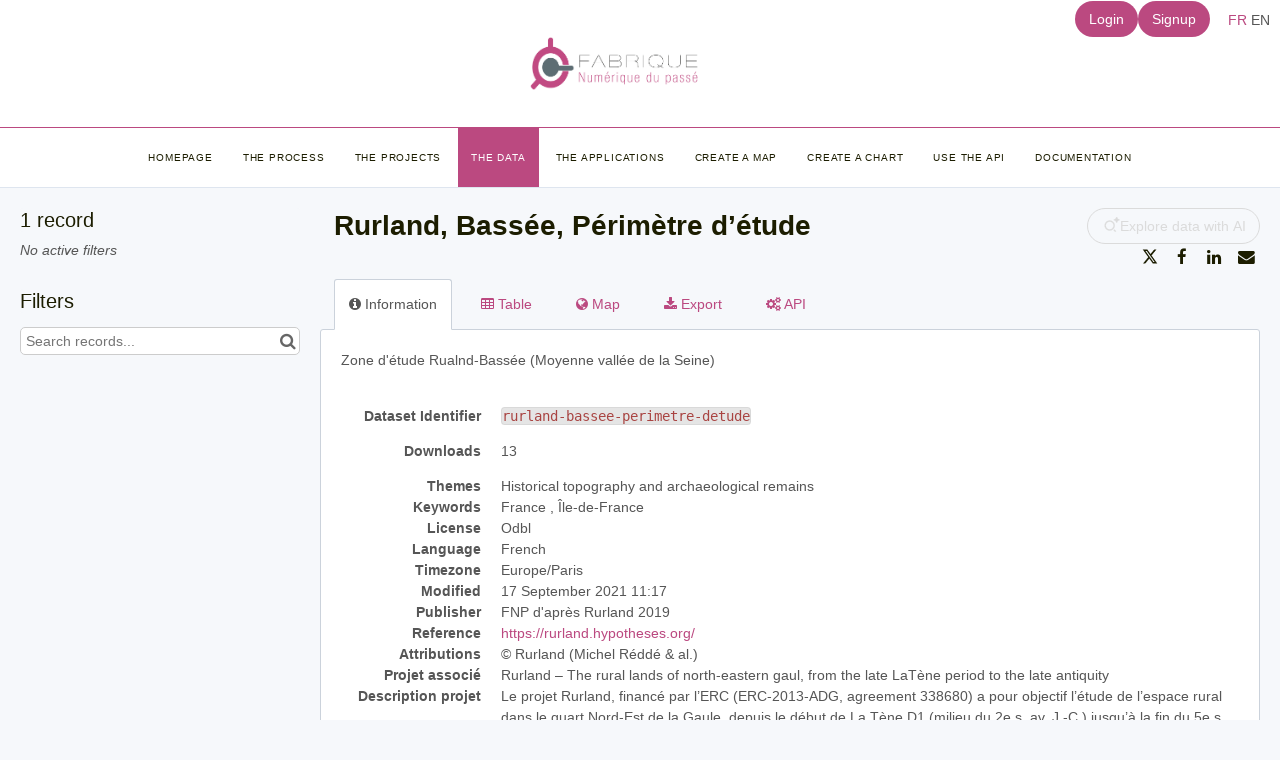

--- FILE ---
content_type: text/html; charset=utf-8
request_url: https://www.fabriquenumeriquedupasse.fr/explore/dataset/rurland-bassee-perimetre-detude/
body_size: 19404
content:


<!DOCTYPE html>
<html lang="en-GB">
    <head>
    
    

    
    
        <title>Rurland, Bassée, Périmètre d’étude &mdash; fnp</title>
        <meta charset="UTF-8"/>
        <meta name="viewport" content="width=device-width, initial-scale=1.0">
        <meta http-equiv="Content-Language" content="en-GB">

        

        

    <link rel="icon" href="https://s3-eu-west-1.amazonaws.com/aws-ec2-eu-1-opendatasoft-staticfileset/arscan/favicon?tstamp=161099586669">



        
    
    <meta http-equiv="X-UA-Compatible" content="IE=edge">

    <link rel="stylesheet" type="text/css" href="/static/vendor/font-awesome-4.7.0/css/font-awesome.min.css">
    <link rel="stylesheet" type="text/css" href="/static/vendor/normalize/normalize.css">
    <link rel="stylesheet" href="/static/pictos/odsui/odsui.css" type="text/css">

    <base href="/explore/dataset/rurland-bassee-perimetre-detude/">


    
    <link rel="alternate" hreflang="fr-fr" href="https://www.fabriquenumeriquedupasse.fr/explore/dataset/rurland-bassee-perimetre-detude/?flg=fr-fr" />
<link rel="alternate" hreflang="en-gb" href="https://www.fabriquenumeriquedupasse.fr/explore/dataset/rurland-bassee-perimetre-detude/?flg=en-gb" />


    
    
        
            <link rel="canonical" href="https://www.fabriquenumeriquedupasse.fr/explore/dataset/rurland-bassee-perimetre-detude/">
        
    



    
    
            <meta name="description" content="Zone d&#x27;étude Rualnd-Bassée (Moyenne vallée de la Seine)" ng-non-bindable/>
        


    <link rel="stylesheet" href="/css/front-angular.css?48" type="text/css">

    <link rel="stylesheet" type="text/css" href="https://s3-eu-west-1.amazonaws.com/aws-ec2-eu-1-opendatasoft-staticfileset/arscan/stylesheet/48.css">

    
        <link type="text/css" href="/static/react-bundles/css/4878.611668dc.css" rel="stylesheet" />
<link type="text/css" href="/static/react-bundles/css/6044.4ff95440.css" rel="stylesheet" />
<link type="text/css" href="/static/react-bundles/css/quickfind.b1436da6.css" rel="stylesheet" />
    

    

    <link type="text/css" href="/static/react-bundles/css/4878.611668dc.css" rel="stylesheet" />
<link type="text/css" href="/static/react-bundles/css/login-signup-header-buttons.62375613.css" rel="stylesheet" />


    
<meta name="twitter:card" content="summary" />
<meta name="twitter:title" content="Rurland, Bassée, Périmètre d’étude" />

    <meta name="twitter:description" content="Zone d&#x27;étude Rualnd-Bassée (Moyenne vallée de la Seine)" />

<meta name="twitter:url" content="https://www.fabriquenumeriquedupasse.fr/explore/dataset/rurland-bassee-perimetre-detude/" />

<meta name="twitter:image" content="https://www.fabriquenumeriquedupasse.fr/static/ods/imgv4/social-images/social_media_image_information.png" />
<meta property="og:type" content="website" />
<meta property="og:title" content="Rurland, Bassée, Périmètre d’étude" />

    <meta property="og:description" content="Zone d&#x27;étude Rualnd-Bassée (Moyenne vallée de la Seine)" />

<meta property="og:url" content="https://www.fabriquenumeriquedupasse.fr/explore/dataset/rurland-bassee-perimetre-detude/" />
<meta property="og:image" content="https://www.fabriquenumeriquedupasse.fr/static/ods/imgv4/social-images/social_media_image_information.png" />
<meta property="og:image:width" content="200" />
<meta property="og:image:height" content="200" />


    
        <meta name="keywords" content="France ,  Île-de-France " />
    

    

    
        <link rel="alternate" type="application/rss+xml" title="Rurland, Bassée, Périmètre d’étude" href="http://www.fabriquenumeriquedupasse.fr/explore/dataset/rurland-bassee-perimetre-detude/rss/?" ng-non-bindable/>
        <link rel="alternate" type="application/atom+xml" title="Rurland, Bassée, Périmètre d’étude" href="http://www.fabriquenumeriquedupasse.fr/explore/dataset/rurland-bassee-perimetre-detude/atom/?" ng-non-bindable/>
    

    
        <link type="text/css" href="/static/react-bundles/css/306.bcb53d51.css" rel="stylesheet" />
<link type="text/css" href="/static/react-bundles/css/4878.611668dc.css" rel="stylesheet" />
<link type="text/css" href="/static/react-bundles/css/1237.ae021200.css" rel="stylesheet" />
<link type="text/css" href="/static/react-bundles/css/visualization-generator.093a06ce.css" rel="stylesheet" />
    

    </head>
    <body>
        
    
    
    <div class="ods-content">

        <header class="ng-cloak" role="banner" ng-controller="HeaderController">
        
            
                
                    <nav breakpoint="1000" class="ods-front-header portal-header" ods-responsive-menu="">
    
    <ods-responsive-menu-placeholder>
        <a href="/">
            
            





    <img alt="Fabrique numérique du passé" class="ods-front-header__logo" src="https://s3-eu-west-1.amazonaws.com/aws-ec2-eu-1-opendatasoft-staticfileset/arscan/logo?tstamp=161651756555"/>


        </a>
    </ods-responsive-menu-placeholder>
    
    <ods-responsive-menu-collapsible>
        
        <div class="portal-header-logo-container">
            <a href="/">
                
                





    <img alt="Fabrique numérique du passé" class="ods-front-header__logo" src="https://s3-eu-west-1.amazonaws.com/aws-ec2-eu-1-opendatasoft-staticfileset/arscan/logo?tstamp=161651756555"/>


            </a>
        </div>
        
        <div class="portal-navigation">
            
<ul class="ods-front-header__menu">
    


    <li class="ods-front-header__menu-item" ng-non-bindable="">
        <a class="ods-front-header__menu-item-link" href="/pages/homepage_v2/">
            Homepage
        </a>
    </li>
    <li class="ods-front-header__menu-item" ng-non-bindable="">
        <a class="ods-front-header__menu-item-link" href="/pages/pagesdemarche/">
            The process
        </a>
    </li>
    <li class="ods-front-header__menu-item" ng-non-bindable="">
        <a class="ods-front-header__menu-item-link" href="/pages/projets_filtres_v2/">
            The projects
        </a>
    </li>
    <li class="ods-front-header__menu-item ods-front-header__menu-item--active" ng-non-bindable="">
        <a aria-current="page" class="ods-front-header__menu-item-link ods-front-header__menu-item-link--active" href="/explore/">
            The data
        </a>
    </li>
    <li class="ods-front-header__menu-item" ng-non-bindable="">
        <a class="ods-front-header__menu-item-link" href="https://fnp.huma-num.fr/adws/app/f7052305-6240-11eb-91f3-dfc85aa511ba/" target="_blank">
            The applications
        </a>
    </li>
    <li class="ods-front-header__menu-item" ng-non-bindable="">
        <a class="ods-front-header__menu-item-link" href="/map/">
            Create a map
        </a>
    </li>
    <li class="ods-front-header__menu-item" ng-non-bindable="">
        <a class="ods-front-header__menu-item-link" href="/chart/">
            Create a chart
        </a>
    </li>
    <li class="ods-front-header__menu-item" ng-non-bindable="">
        <a class="ods-front-header__menu-item-link" href="/api/">
            Use the API
        </a>
    </li>
    <li class="ods-front-header__menu-item" ng-non-bindable="">
        <a class="ods-front-header__menu-item-link" href="https://help.opendatasoft.com/fr">
            Documentation
        </a>
    </li>

</ul>
        </div>
        
        <div class="portal-management-menu">
            


    <ul class="ods-front-header__languages">
    
        <li class="ods-front-header__language">
            <a class="ods-front-header__language__choice ods-front-header__link" href="#" ods-language-switcher="fr" title="French">fr</a>
        </li>
    
        <li class="ods-front-header__language">
            <a class="ods-front-header__language__choice ods-front-header__link ods-front-header__link--active" href="#" ods-language-switcher="en" title="English">en</a>
        </li>
    
    </ul>


            
<ul class="ods-front-header__management-menu">



<li class="ods-front-header__management-menu-item">
    <div class="ods-front-header__login-signup-buttons-button" data-login-signup-placeholder="" ng-non-bindable=""></div>
</li>
</ul>

        </div>
    </ods-responsive-menu-collapsible>
</nav>

                
            
        
        </header>

        <main id="main" role="main" class="main--dataset">
    

        <div class="container-fluid ods-app-explore-dataset ng-cloak"
             ng-app="ods.frontend"
             ng-controller="ExploreDatasetController"
             ods-dataset-context
             ng-init="toggleState={expandedFilters: false};"
             context="ctx"
             ctx-urlsync="true"
             ctx-dataset-schema="\{&quot;datasetid&quot;: &quot;rurland-bassee-perimetre-detude&quot;, &quot;metas&quot;: \{&quot;domain&quot;: &quot;arscan&quot;, &quot;staged&quot;: false, &quot;visibility&quot;: &quot;domain&quot;, &quot;metadata_processed&quot;: &quot;2022-02-17T10:02:48.399083+00:00&quot;, &quot;data_processed&quot;: &quot;2022-02-09T16:41:05+00:00&quot;, &quot;modified&quot;: &quot;2021-09-17T11:17:57+00:00&quot;, &quot;license&quot;: &quot;Odbl&quot;, &quot;publisher&quot;: &quot;FNP d&#x27;apr\u00e8s Rurland 2019&quot;, &quot;description&quot;: &quot;Zone d&#x27;\u00e9tude Rualnd-Bass\u00e9e (Moyenne vall\u00e9e de la Seine)&lt;br/&gt;&lt;p&gt;&lt;br/&gt;&lt;/p&gt;&quot;, &quot;theme&quot;: [&quot;Historical topography and archaeological remains&quot;], &quot;title&quot;: &quot;Rurland, Bass\u00e9e, P\u00e9rim\u00e8tre d\u2019\u00e9tude&quot;, &quot;keyword&quot;: [&quot;France\u00a0&quot;, &quot; \u00cele-de-France\u00a0&quot;], &quot;federated&quot;: false, &quot;modified_updates_on_metadata_change&quot;: false, &quot;geographic_reference_auto&quot;: &quot;false&quot;, &quot;modified_updates_on_data_change&quot;: false, &quot;references&quot;: &quot;https://rurland.hypotheses.org/&quot;, &quot;timezone&quot;: &quot;Europe/Paris&quot;, &quot;metadata_languages&quot;: [&quot;fr&quot;], &quot;geographic_reference&quot;: [&quot;fr_80_77019&quot;], &quot;language&quot;: &quot;fr&quot;, &quot;geometry_types&quot;: [&quot;Polygon&quot;], &quot;attributions&quot;: [&quot;\u00a9 Rurland (Michel R\u00e9dd\u00e9 &amp; al.)&quot;], &quot;territory&quot;: [&quot;Balloy&quot;], &quot;records_count&quot;: 1, &quot;references-associees-aux-donnees&quot;: &quot;&lt;p class=\&quot;MsoNormal\&quot;&gt;GALLIA RUSTICA 2 (dir. M. Redd\u00e9), Les campagnes du Nord-Est\nde la Gaule de la fin de l&#x27;\u00c2ge du Fer \u00e0 l&#x27;Antiquit\u00e9 tardive&lt;/p&gt;&quot;, &quot;lien-vers-le-site-du-projet&quot;: &quot;https://rurland.hypotheses.org/&quot;, &quot;source-origine-des-donnees&quot;: &quot;&quot;, &quot;description-projet&quot;: &quot;Le projet Rurland, financ\u00e9 par l\u2019ERC (ERC-2013-ADG, agreement 338680) a pour objectif l\u2019\u00e9tude de l\u2019espace rural dans le quart Nord-Est de la Gaule, depuis le d\u00e9but de La T\u00e8ne D1 (milieu du 2e s. av. J.-C.) jusqu\u2019\u00e0 la fin du 5e s. ap. J.-C. Centr\u00e9 sur la p\u00e9riode romaine, il se propose d\u2019examiner, dans la longue dur\u00e9e, l\u2019\u00e9volution du monde rural avec ses ant\u00e9c\u00e9dents protohistoriques et ses mutations de l\u2019Antiquit\u00e9 tardive, dans une vaste zone o\u00f9 la recherche r\u00e9cente, quoique active, n\u2019a pas donn\u00e9 lieu \u00e0 des synth\u00e8ses. Il concerne tout le quart Nord-Est de la Gaule romaine, de la Seine au limes germanique, de la mer du Nord au plateau suisse, soit les provinces antiques de Belgique, des deux Germanies et une petite partie de la Lyonnaise. Il s\u2019\u00e9tend donc sur six \u00e9tats modernes (France, Belgique, Pays-Bas, Allemagne, Luxembourg, Suisse), dans lesquels l\u2019\u00e9tude sur les campagnes romaines est in\u00e9gale, pour des raisons qui tiennent \u00e0 l\u2019histoire de la recherche ancienne ou aux m\u00e9thodologies actuelles, aux barri\u00e8res linguistiques et bibliographiques, mais aussi \u00e0 la diversit\u00e9 m\u00eame des paysages naturels qui forment tout l\u2019hinterland de la fronti\u00e8re romaine de Germanie.&quot;, &quot;periode-basse&quot;: &quot;Antiquit\u00e9&quot;, &quot;institution-du-contact&quot;: &quot;EPHE \u2013 INHA&quot;, &quot;periode-haute&quot;: &quot;Antiquit\u00e9&quot;, &quot;objectif-de-creation-de-la-donnee&quot;: &quot;&lt;p&gt;Documenter l&#x27;occupation humaine antique en Bass\u00e9e (Moyenne vall\u00e9e de la Seine)&lt;/p&gt;&quot;, &quot;nom-du-contact&quot;: &quot;Redd\u00e9 Michel&quot;, &quot;nom-du-projet&quot;: [&quot;Rurland&quot;], &quot;projet-associe&quot;: &quot;Rurland \u2013 The rural lands of north-eastern gaul, from the late LaT\u00e8ne period to the late antiquity&quot;\}, &quot;has_records&quot;: true, &quot;data_visible&quot;: true, &quot;features&quot;: [&quot;geo&quot;, &quot;analyze&quot;], &quot;attachments&quot;: [], &quot;alternative_exports&quot;: [], &quot;fields&quot;: [\{&quot;name&quot;: &quot;geo_point_2d&quot;, &quot;description&quot;: &quot;Point g\u00e9ographique&quot;, &quot;label&quot;: &quot;Geo Point&quot;, &quot;type&quot;: &quot;geo_point_2d&quot;\}, \{&quot;name&quot;: &quot;geo_shape&quot;, &quot;description&quot;: &quot;Forme vectorielle&quot;, &quot;label&quot;: &quot;Geo Shape&quot;, &quot;type&quot;: &quot;geo_shape&quot;\}, \{&quot;name&quot;: &quot;objectid&quot;, &quot;description&quot;: &quot;OBJECTID&quot;, &quot;label&quot;: &quot;OBJECTID&quot;, &quot;type&quot;: &quot;double&quot;\}, \{&quot;name&quot;: &quot;shape_leng&quot;, &quot;description&quot;: &quot;P\u00e9rim\u00e8tre d&#x27;\u00e9tude&quot;, &quot;annotations&quot;: [\{&quot;args&quot;: [&quot;m&quot;], &quot;name&quot;: &quot;unit&quot;\}], &quot;label&quot;: &quot;SHAPE_Leng&quot;, &quot;type&quot;: &quot;double&quot;\}, \{&quot;name&quot;: &quot;shape_area&quot;, &quot;description&quot;: &quot;Superficie de la zone d&#x27;\u00e9tude&quot;, &quot;annotations&quot;: [\{&quot;args&quot;: [&quot;m2&quot;], &quot;name&quot;: &quot;unit&quot;\}], &quot;label&quot;: &quot;SHAPE_Area&quot;, &quot;type&quot;: &quot;double&quot;\}], &quot;basic_metas&quot;: \{&quot;default&quot;: \{&quot;metadata_processed&quot;: &quot;2022-02-17T10:02:48.399083+00:00&quot;, &quot;data_processed&quot;: &quot;2022-02-09T16:41:05+00:00&quot;, &quot;modified&quot;: &quot;2021-09-17T11:17:57+00:00&quot;, &quot;license&quot;: &quot;Odbl&quot;, &quot;publisher&quot;: &quot;FNP d&#x27;apr\u00e8s Rurland 2019&quot;, &quot;description&quot;: &quot;Zone d&#x27;\u00e9tude Rualnd-Bass\u00e9e (Moyenne vall\u00e9e de la Seine)&lt;br/&gt;&lt;p&gt;&lt;br/&gt;&lt;/p&gt;&quot;, &quot;theme&quot;: [&quot;Historical topography and archaeological remains&quot;], &quot;title&quot;: &quot;Rurland, Bass\u00e9e, P\u00e9rim\u00e8tre d\u2019\u00e9tude&quot;, &quot;keyword&quot;: [&quot;France\u00a0&quot;, &quot; \u00cele-de-France\u00a0&quot;], &quot;federated&quot;: false, &quot;modified_updates_on_metadata_change&quot;: false, &quot;geographic_reference_auto&quot;: &quot;false&quot;, &quot;modified_updates_on_data_change&quot;: false, &quot;references&quot;: &quot;https://rurland.hypotheses.org/&quot;, &quot;timezone&quot;: &quot;Europe/Paris&quot;, &quot;metadata_languages&quot;: [&quot;fr&quot;], &quot;geographic_reference&quot;: [&quot;fr_80_77019&quot;], &quot;language&quot;: &quot;fr&quot;, &quot;geometry_types&quot;: [&quot;Polygon&quot;], &quot;attributions&quot;: [&quot;\u00a9 Rurland (Michel R\u00e9dd\u00e9 &amp; al.)&quot;], &quot;territory&quot;: [&quot;Balloy&quot;], &quot;records_count&quot;: 1\}, &quot;custom&quot;: \{&quot;references-associees-aux-donnees&quot;: &quot;&lt;p class=\&quot;MsoNormal\&quot;&gt;GALLIA RUSTICA 2 (dir. M. Redd\u00e9), Les campagnes du Nord-Est\nde la Gaule de la fin de l&#x27;\u00c2ge du Fer \u00e0 l&#x27;Antiquit\u00e9 tardive&lt;/p&gt;&quot;, &quot;lien-vers-le-site-du-projet&quot;: &quot;https://rurland.hypotheses.org/&quot;, &quot;source-origine-des-donnees&quot;: &quot;&quot;, &quot;description-projet&quot;: &quot;Le projet Rurland, financ\u00e9 par l\u2019ERC (ERC-2013-ADG, agreement 338680) a pour objectif l\u2019\u00e9tude de l\u2019espace rural dans le quart Nord-Est de la Gaule, depuis le d\u00e9but de La T\u00e8ne D1 (milieu du 2e s. av. J.-C.) jusqu\u2019\u00e0 la fin du 5e s. ap. J.-C. Centr\u00e9 sur la p\u00e9riode romaine, il se propose d\u2019examiner, dans la longue dur\u00e9e, l\u2019\u00e9volution du monde rural avec ses ant\u00e9c\u00e9dents protohistoriques et ses mutations de l\u2019Antiquit\u00e9 tardive, dans une vaste zone o\u00f9 la recherche r\u00e9cente, quoique active, n\u2019a pas donn\u00e9 lieu \u00e0 des synth\u00e8ses. Il concerne tout le quart Nord-Est de la Gaule romaine, de la Seine au limes germanique, de la mer du Nord au plateau suisse, soit les provinces antiques de Belgique, des deux Germanies et une petite partie de la Lyonnaise. Il s\u2019\u00e9tend donc sur six \u00e9tats modernes (France, Belgique, Pays-Bas, Allemagne, Luxembourg, Suisse), dans lesquels l\u2019\u00e9tude sur les campagnes romaines est in\u00e9gale, pour des raisons qui tiennent \u00e0 l\u2019histoire de la recherche ancienne ou aux m\u00e9thodologies actuelles, aux barri\u00e8res linguistiques et bibliographiques, mais aussi \u00e0 la diversit\u00e9 m\u00eame des paysages naturels qui forment tout l\u2019hinterland de la fronti\u00e8re romaine de Germanie.&quot;, &quot;periode-basse&quot;: &quot;Antiquit\u00e9&quot;, &quot;institution-du-contact&quot;: &quot;EPHE \u2013 INHA&quot;, &quot;periode-haute&quot;: &quot;Antiquit\u00e9&quot;, &quot;objectif-de-creation-de-la-donnee&quot;: &quot;&lt;p&gt;Documenter l&#x27;occupation humaine antique en Bass\u00e9e (Moyenne vall\u00e9e de la Seine)&lt;/p&gt;&quot;, &quot;nom-du-contact&quot;: &quot;Redd\u00e9 Michel&quot;, &quot;nom-du-projet&quot;: [&quot;Rurland&quot;], &quot;projet-associe&quot;: &quot;Rurland \u2013 The rural lands of north-eastern gaul, from the late LaT\u00e8ne period to the late antiquity&quot;\}\}, &quot;interop_metas&quot;: \{\}, &quot;extra_metas&quot;: \{&quot;visualization&quot;: \{&quot;map_tooltip_disabled&quot;: false, &quot;images_disabled&quot;: false, &quot;custom_view_enabled&quot;: false, &quot;calendar_enabled&quot;: false, &quot;map_disabled&quot;: false, &quot;analyze_disabled&quot;: true, &quot;calendar_tooltip_html_enabled&quot;: false, &quot;map_tooltip_html_enabled&quot;: false, &quot;image_tooltip_html_enabled&quot;: false, &quot;map_marker_hidemarkershape&quot;: false, &quot;map_marker_color&quot;: &quot;#C32D1C&quot;\}, &quot;explore&quot;: \{&quot;feedback_enabled&quot;: false, &quot;popularity_score&quot;: 1.6, &quot;geographic_reference_path_labels&quot;: [&quot;World/France/%C3%8Ele-de-France/Seine-et-Marne/CC%20Bass%C3%A9e-Montois/Balloy&quot;, &quot;World/France/%C3%8Ele-de-France/Seine-et-Marne/*/Balloy&quot;], &quot;geographic_reference_path&quot;: [&quot;world/world_fr/fr_40_11/fr_60_77/fr_70_200040251/fr_80_77019&quot;, &quot;world/world_fr/fr_40_11/fr_60_77/*/fr_80_77019&quot;], &quot;attachment_download_count&quot;: 0, &quot;file_field_download_count&quot;: 0, &quot;reuse_count&quot;: 0, &quot;api_call_count&quot;: 1841, &quot;download_count&quot;: 13\}, &quot;processing&quot;: \{&quot;processing_modified&quot;: &quot;2022-02-09T16:37:33+00:00&quot;, &quot;security_last_modified&quot;: &quot;2022-02-09T16:41:04+00:00&quot;, &quot;complete&quot;: true, &quot;records_size&quot;: 4887.0\}, &quot;publishing&quot;: \{&quot;published&quot;: false\}, &quot;exporters&quot;: \{&quot;export_sort&quot;: &quot;&quot;, &quot;additional_projections&quot;: [&quot;2154&quot;, &quot;3857&quot;]\}\}\}">

            <ods-notification-handler></ods-notification-handler>

            

                
                <div class="ods-filters-summary"
                     ng-class="{'ods-filters-summary--expanded': toggleState.expandedFilters}">
                    <div class="ods-filters-summary__count">
                        
                        <span class="ods-filters-summary__count-number">
                            {{ ctx.nhits | number }}
                        </span>
                        <span class="ods-filters-summary__count-units"
                              translate
                              translate-n="ctx.nhits"
                              translate-plural="records">
                            record
                        </span>
                        
                    </div>
                    <button class="ods-button ods-filters-summary__toggle"
                            ng-click="toggleMobileFilters()">
                        <i class="fa"
                           aria-hidden="true"
                           ng-class="{'fa-expand': !toggleState.expandedFilters, 'fa-compress': toggleState.expandedFilters}"></i>
                        <span translate>Filters</span>
                    </button>
                </div>

                <div class="ods-filters"
                     ng-class="{'ods-filters--expanded': toggleState.expandedFilters}">
                    
                    <h2 class="ods-filters__count" aria-live="polite">
                        <span class="ods-filters__count-number">
                            {{ ctx.nhits | number }}
                        </span>
                        <span class="ods-filters__count-units"
                              translate
                              translate-n="ctx.nhits" translate-plural="records">
                            record
                        </span>
                    </h2>
                    

                    <h2 class="ods-filters__filters-summary"
                        ng-show="ctx.getActiveFilters().length">
                        <span class="ods-filter__filter-summary-title" translate>
                            Active filters
                        </span>
                        <ods-clear-all-filters context="ctx"></ods-clear-all-filters>
                    </h2>

                    <ods-filter-summary context="ctx" clear-all-button="false"></ods-filter-summary>
                    <div ng-hide="ctx.getActiveFilters().length"
                         class="ods-filters__no-filters">
                        <span translate>No active filters</span>
                    </div>

                    <h2 class="ods-filters__filters">
                        <span translate>Filters</span>
                    </h2>
                    <div class="ods-message-box ods-message-box--info" ng-if="currentTab === 'api'">
                        Text search is not applied when using the API Console.
                    </div>
                    <ods-text-search context="ctx"
                                     ng-class="{'ods-filters--disabled': currentTab === 'api'}"
                                     placeholder="Search records..."></ods-text-search>

                    <ods-facets context="ctx"></ods-facets>
                    
                </div><div class="ods-dataset-visualization"
                 ng-class="{'ods-dataset-visualization--full-width': !canAccessData()}">

                
                <div class="ods-dataset-visualization__header">
                    <div class="ods-dataset-visualization__dataset-title">
                        <h1>
                            

                            <span
                                
                                lang="fr"
                                
                                class="ods-dataset-visualization__dataset-title-text"
                                ng-non-bindable
                            >
                                Rurland, Bassée, Périmètre d’étude
                            </span>

                            
                        </h1>
                    </div>

                    <div class="ods-dataset-visualization__dataset_side">
                        
                            <div id="ods-visualization-generator-button-container"></div>
                        

                        
                            <ods-social-buttons></ods-social-buttons>
                        
                    </div>
                </div>

                
                

                
                <ods-tabs sync-to-url="true"
                          sync-to-url-mode="path"
                          name="main"
                          default-tab="information">

                    <ods-pane pane-auto-unload="true"
                              title="Information"
                              icon="info-circle"
                              translate="title"
                              slug="information">

                        
                            <div class="ods-dataset-metadata-block__description" ng-non-bindable  lang="fr">Zone d'étude Rualnd-Bassée (Moyenne vallée de la Seine)<br/><p><br/></p></div>
                        

                        <div class="row">
                            <div class="col-sm-12"
                                 ng-if="basicTemplates && interopTemplates && templateDefaultAndCustom">

                                <div class="ods-dataset-metadata-block">
                                    <div class="ods-dataset-metadata-block__metadata">
                                        <div class="ods-dataset-metadata-block__metadata-name" translate>
                                            Dataset Identifier
                                        </div>
                                        <div class="ods-dataset-metadata-block__metadata-value">
                                            <code>rurland-bassee-perimetre-detude</code>
                                        </div>
                                    </div>
                                </div>

                                

                                
                                    <div class="ods-dataset-metadata-block"
                                         ng-show="ctx.dataset.extra_metas.explore.download_count > 0">
                                        <div class="ods-dataset-metadata-block__metadata">
                                            <div class="ods-dataset-metadata-block__metadata-name" translate>
                                                Downloads
                                            </div>
                                            <div class="ods-dataset-metadata-block__metadata-value">
                                                {{ ctx.dataset.extra_metas.explore.download_count | number }}
                                            </div>
                                        </div>
                                    </div>
                                
                                <ods-dataset-metadata-block
                                    ng-repeat="basicTemplate in [templateDefaultAndCustom]"
                                    template-name="basicTemplate.name"
                                    metadata-schema="basicTemplate.schema"
                                    values="ctx.dataset.metas"
                                    blacklist="['title','description','license_url','records_count','source_domain','source_domain_title','source_domain_address','source_dataset','data_processed','metadata_processed','parent_domain','geographic_area_mode','modified_updates_on_metadata_change','modified_updates_on_data_change', 'federated', 'metadata_languages', 'geographic_reference', 'geographic_reference_auto', 'geometry_types', 'bbox', 'shared_catalog', 'territory', 'geographic_area']">
                                </ods-dataset-metadata-block>

                                
                                    <div class="ods-dataset-metadata-block">
                                        <div class="ods-dataset-metadata-block__metadata">
                                            <div class="ods-dataset-metadata-block__metadata-name" translate>
                                                Territory
                                            </div>
                                            <div class="ods-dataset-metadata-block__metadata-value">
                                                <ods-dataset-metadata-territory dataset="ctx.dataset"></ods-dataset-metadata-territory>
                                            </div>
                                        </div>
                                    </div>
                                

                                
                                    
                                        <div class="ods-dataset-metadata-block">
                                            <div class="ods-dataset-metadata-block__metadata">
                                                <div class="ods-dataset-metadata-block__metadata-name" translate>
                                                    Follow
                                                </div>
                                                <div class="ods-dataset-metadata-block__metadata-value">
                                                    <ods-dataset-subscription preset="false"
                                                                              dataset-id="rurland-bassee-perimetre-detude"
                                                                              logged-in="false"></ods-dataset-subscription>
                                                </div>
                                            </div>
                                        </div>
                                    
                                

                                <div class="ods-dataset-metadata-block ods-dataset-metadata-block--subtle"
                                     ng-if="ctx.dataset.metas.data_processed || ctx.dataset.metas.metadata_processed">
                                    <div class="ods-dataset-metadata-block__metadata">
                                        <div class="ods-dataset-metadata-block__metadata-name" translate>
                                            Last processing
                                        </div>
                                        <div class="ods-dataset-metadata-block__metadata-value">
                                            <div ng-if="ctx.dataset.metas.metadata_processed">
                                                {{ ctx.dataset.metas.metadata_processed|formatMeta:'datetime' }} (<span translate>metadata</span>)
                                            </div>
                                            <div ng-if="ctx.dataset.metas.data_processed">
                                                {{ ctx.dataset.metas.data_processed|formatMeta:'datetime' }} (<span translate>data</span>)
                                            </div>
                                        </div>
                                    </div>
                                </div>

                                <ods-dataset-metadata-block-selector
                                    ng-repeat="basicTemplate in basicTemplates"
                                    metadata-templates="[basicTemplate]"
                                    ng-if="!['default','custom'].includes(basicTemplate.name)"
                                    values="ctx.dataset.basic_metas"
                                ></ods-dataset-metadata-block-selector>
                                <ods-dataset-metadata-block-selector
                                    metadata-templates="interopTemplates"
                                    values="ctx.dataset.interop_metas"
                                    blacklist="['dcat_ap.spatial_centroid']"
                                ></ods-dataset-metadata-block-selector>

                            </div>
                        </div>


                        <ods-dataset-attachments dataset="ctx.dataset"></ods-dataset-attachments>


                        <ods-collapsible ng-if="ctx.dataset.has_records"
                                         class="ods-dataset-visualization__schema">
                            <ods-collapsible-above-fold>
                                <h3 class="ods-dataset-visualization__toggle-schema">
                                    <span translate>Dataset schema</span>
                                </h3>
                            </ods-collapsible-above-fold>
                            <ods-collapsible-fold>

                                <ods-dataset-schema context="ctx"></ods-dataset-schema>
                                <h4 translate>
                                    JSON Schema
                                </h4>
                                <p>
                                    <span translate>The following JSON object is a standardized description of your dataset's schema.</span>
                                    <a href="http://json-schema.org/" target="_blank" translate>More about JSON schema</a>.
                                </p>
                                <ods-dataset-json-schema context="ctx"></ods-dataset-json-schema>

                            </ods-collapsible-fold>
                        </ods-collapsible>


                        
                            <ods-dataset-reuses readonly="false"
                                                max="1"
                                                anonymous-reuse="false"
                                                logged-in="false" recaptcha-pub-key="6LfqeoUjAAAAAO5al6_pzMl6PS6XirvfEERg55qa"
                                                config="{&#x27;asset_type&#x27;: &#x27;image&#x27;, &#x27;is_unique&#x27;: True, &#x27;max_height&#x27;: 4096, &#x27;max_width&#x27;: 4096, &#x27;resize_height&#x27;: 200, &#x27;resize_width&#x27;: 200, &#x27;max_size&#x27;: 2097152}"></ods-dataset-reuses>
                        

                        
                            <ods-dataset-similar
                                dataset-id="rurland-bassee-perimetre-detude"
                                
                                minimum-score="1.78"
                            >
                            </ods-dataset-similar>
                        
                    </ods-pane>



                    
                        <ods-pane title="Table"
                                  pane-auto-unload="true"
                                  icon="table"
                                  translate="title"
                                  slug="table">

                            <ods-table context="ctx"
                                       auto-resize="true"
                                       dataset-feedback="false">
                            </ods-table>

                            
                                <ods-embed-control context="ctx"
                                                   force-embed-dataset-card="true"
                                                   anonymous-access="true"
                                                   embed-type="table">
                                </ods-embed-control>
                            
                        </ods-pane>


                        
                            <ods-pane title="Map"
                                      pane-auto-unload="true"
                                      icon="globe"
                                      translate="title"
                                      slug="map"
                                      do-not-register="!ctx.dataset.hasFeature('geo')"
                                      class="ods-dataset-visualization__tab-map">
                                <ods-map context="ctx"
                                         sync-to-url="true"
                                         auto-resize="true">
                                </ods-map>

                                <div class="ods-edit-advanced-mode-link">
                                    <a href="" rel="nofollow" ng-click="advancedMapBuilderLink('+7cf4f887927d4c0d')"
                                       translate>Edit in advanced mode</a>
                                </div>

                                
                                    <ods-embed-control context="ctx"
                                                       force-embed-dataset-card="true"
                                                       anonymous-access="true"
                                                       embed-type="map">
                                    </ods-embed-control>
                                
                            </ods-pane>
                        


                        
                            
                        


                        
                            <ods-pane title="Images"
                                      pane-auto-unload="true"
                                      icon="picture-o"
                                      translate="title"
                                      slug="images"
                                      do-not-register="!ctx.dataset.hasFeature('image')">
                                <ods-media-gallery context="ctx" ods-auto-resize ods-widget-tooltip></ods-media-gallery>
                                
                                    <ods-embed-control context="ctx"
                                                       force-embed-dataset-card="true"
                                                       anonymous-access="true"
                                                       embed-type="media-gallery">
                                    </ods-embed-control>
                                
                            </ods-pane>
                        


                        <ods-pane pane-auto-unload="true"
                                  title="Calendar"
                                  icon="calendar"
                                  translate="title"
                                  slug="calendar"
                                  do-not-register="!ctx.dataset.hasFeature('calendar')">
                            <ods-calendar context="ctx" sync-to-url="true"></ods-calendar>
                            
                                <ods-embed-control context="ctx"
                                                   force-embed-dataset-card="true"
                                                   anonymous-access="true"
                                                   embed-type="calendar">
                                </ods-embed-control>
                            
                        </ods-pane>



                        <ods-pane pane-auto-unload="true"
                                  title="{{ ctx.dataset.extra_metas.visualization.custom_view_title || DefaultCustomViewConfig.title }}"
                                  slug="{{ ctx.dataset.extra_metas.visualization.custom_view_slug || DefaultCustomViewConfig.slug }}"
                                  icon="{{ ctx.dataset.extra_metas.visualization.custom_view_icon || DefaultCustomViewConfig.icon }}"
                                  do-not-register="!ctx.dataset.hasFeature('custom_view')">
                            <div ods-bind-angular-content="ctx.dataset.extra_metas.visualization.custom_view_html" do-not-decode-content></div>
                            <style type="text/css" ods-bind-angular-content="ctx.dataset.extra_metas.visualization.custom_view_css"></style>

                            
                                <ods-embed-control context="ctx"
                                                   force-embed-dataset-card="true"
                                                   anonymous-access="true"
                                                   embed-type="custom">
                                </ods-embed-control>
                            
                        </ods-pane>


                        <ods-pane title="Export"
                                  pane-auto-unload="true"
                                  icon="download"
                                  translate="title"
                                  slug="export">
                            <ods-dataset-export context="ctx"
                                
                                                need-conditions-accepted="true"
                                                conditions-version="'0'"
                                
                                                shapefile-export-limit="50000"
                                                
                                                snapshots="true"
                                                staticexports="false"
                            >
                            </ods-dataset-export>
                        </ods-pane>


                        
                            <ods-pane title="API"
                                      pane-auto-unload="true"
                                      icon="cogs"
                                      translate="title"
                                      slug="api">
                                <ods-dataset-api-console context="ctx"></ods-dataset-api-console>
                            </ods-pane>
                        


                    


                    


                </ods-tabs>

            </div>
        </div>

    
</main>

    </div>
    

    
        <footer id="footer" role="contentinfo" ng-controller="FooterController">
        
            <div class="ods-front-footer">
	
<a class="ods-front-footer__ods-logo" href="//www.huwise.com">
    <img alt="Portal made with Huwise, data portal tool" class="ods-front-footer__ods-logo-img" src="/static/ods/imgv4/huwise-black.svg"/>
</a>
 

<a class="ods-front-footer__legal ods-front-footer__link" href="/terms/terms-and-conditions/" target="_blank">
    Terms and conditions
</a>

<a class="ods-front-footer__legal ods-front-footer__link" href="/terms/privacy-policy/" target="_blank">
    Privacy policy
</a>
 


    <ul class="ods-front-footer__languages">
    
        <li class="ods-front-footer__language">
            <a aria-current="false" class="ods-front-footer__language__choice ods-front-footer__link" href="#" hreflang="fr" ods-language-switcher="fr" title="French">fr</a>
        </li>
    
        <li class="ods-front-footer__language">
            <a aria-current="true" class="ods-front-footer__language__choice ods-front-footer__link ods-front-footer__link--active" href="#" hreflang="en" ods-language-switcher="en" title="English (current)">en</a>
        </li>
    
    </ul>

 

<ods-manage-cookies-preferences always-show-first-time="false" at-configured="false" at-consent-mode="consent_required" display-banner="false" eulerian-configured="false" eulerian-consent-required="true" ga-configured="false" ga4-configured="false" matomo-configured="true" matomo-consent-required="true" piano-configured="false" piano-consent-mode="consent_required" tracking-last-update="" xiti-configured="false" xiti-consent-required="true">
</ods-manage-cookies-preferences>
 





</div>

        
        </footer>
    

        


        <script src="/static/ods/js/supported-browsers-message.js" type="text/javascript"></script>
        
    
    
    <script src="/static/compressed/js/output.ebb7fb5cf398.js"></script>

    <script src="/static/vendor/angular-1.8.3/i18n/angular-locale_en-gb.js" type="text/javascript"></script>

    <script src="/static/compressed/js/output.5cd15f22ee45.js"></script>

    <script type="text/javascript">
        var app = angular.module('ods.core.config', []);

        app.factory("config", [function() {
            return {
                DATASET_ID: 'rurland-bassee-perimetre-detude',
                LANGUAGE: 'en',
                AVAILABLE_LANGUAGES: ["fr", "en"],
                USER: null,
                FQ_USERNAME: null,
                BRAND_HOSTNAME: "opendatasoft.com",
                DEFAULT_BASEMAP: {"provider": "jawg.streets", "jawg_apikey": "4cKtE4Rze1HrvxWa9a7mdolSk10lVThTFC8zadQYMIMxTjkpTeIDJAAmhReDGnCH", "jawg_odsdomain": "arscan"},
            
                DOMAIN_ID: 'arscan',
                ANONYMOUS_ACCESS_ENABLED: 'true',
                FEEDBACK: false,
                RESOURCE_DOWNLOAD_CONDITIONS: true,
                PARENT_DOMAIN: false,
                
                
                MINUTE_LEVEL_SCHEDULING: false,
                CATALOG_SEARCH_BOOSTING_ENABLED: false,
                CSV_DELIMITER: ';',
            
                CENTRALSTORE: true,
                RECAPTCHA_PUBLIC_KEY: '6LfqeoUjAAAAAO5al6_pzMl6PS6XirvfEERg55qa'
            }
        }]);
    </script>

    <script type="text/javascript">
        var ods = angular.module('ods.minimal', [
            'ods.core.config',
            'ods.core',
            'ods.core.form.directives',
        ]);

        ods.config(['$locationProvider', function($locationProvider) {
            $locationProvider.html5Mode(true).hashPrefix('');
        }]);

        // Add 'sms' to the default angular whitelist
        ods.config(['$compileProvider', function ($compileProvider) {
            $compileProvider.aHrefSanitizationWhitelist(/^\s*(https?|s?ftp|mailto|tel|file|sms):/);
        }]);

        ods.config(function($sceDelegateProvider, $sanitizeProvider) {
            $sceDelegateProvider.resourceUrlWhitelist(["self", "*://www.youtube.com/embed/**", "//platform.twitter.com/widgets.js", "*://player.vimeo.com/video/**", "https://www.veed.io/embed/**"]);
            $sanitizeProvider.enableSvg(true);
        });

        ods.run(['gettextCatalog', '$http', function(gettextCatalog, $http){
            
            var translations = {
    "Based on a spacial reference, compute distance between two geometries":{
        "$$noContext":"Compute distance between two geometries"
    },
    "Case sensitive":{
        "$$noContext":"Case sensitive"
    },
    "Compute Geo distance":{
        "$$noContext":"Geo distance"
    },
    "Coordinates system conversion":{
        "$$noContext":"Convert Degrees"
    },
    "Dataset url":{
        "$$noContext":"Dataset url"
    },
    "Local key":{
        "$$noContext":"Local key"
    },
    "One line":{
        "$$noContext":"One line"
    },
    "Remote key":{
        "$$noContext":"Remote key"
    },
    "Separator":{
        "$$noContext":"Separator"
    },
    "User":{
        "$$noContext":"User"
    },
    "double":{
        "$$noContext":"decimal"
    },
    "geo":{
        "$$noContext":"Geocoding"
    },
    "geo_point_2d":{
        "$$noContext":"geo point"
    },
    "geo_shape":{
        "$$noContext":"geo shape"
    },
    "int":{
        "$$noContext":"integer"
    },
    "invalid epsg code":{
        "$$noContext":"Invalid epsg code"
    },
    "invalid field name":{
        "$$noContext":"Invalid field name"
    },
    "invalid key":{
        "$$noContext":"Invalid key"
    },
    "invalid type":{
        "$$noContext":"Invalid type"
    },
    "invalid url":{
        "$$noContext":"Invalid url"
    },
    "misc":{
        "$$noContext":"Miscellanous"
    },
    "string_operation":{
        "$$noContext":"String operations"
    },
    "unauthorized":{
        "$$noContext":"Unauthorized"
    }
};
            
            
            var current_language = "en";

            gettextCatalog.setStrings(current_language, translations);
            gettextCatalog.setCurrentLanguage(current_language);

            $http.defaults.xsrfCookieName = 'csrftoken';
            $http.defaults.xsrfHeaderName = 'X-CSRFToken';
        }]);
    </script>


    

<script src="/static/compressed/js/output.636b5c1bc4c8.js"></script>



<script type="text/javascript">
    (function() {
        var app = angular.module('ods.core.config');

        app.factory("domainConfig", [function() {
            // explore.reuse has been renamed explore.enable_showcases
            return {"explore.enable_api_tab": true, "explore.disable_analyze": null, "languages": ["fr", "en"], "explore.dataset_catalog_default_source_shared": null, "explore.enable_showcases": true, "explore.catalog.geonavigation": {"country": "fr"}, "enable_form_recaptcha": true};
        }]);
    })();
</script>



<script src="/static/vendor/moment-2.29.4/locale/en-gb.js"></script>


<script type="text/javascript">
    (function() {
        var ods = angular.module('ods', [
            'ods.minimal',
            'ods.core.config',
            'ods.core',
            'ods.core.form.directives',
            'ods-widgets',
            'gettext',
        ]);

        
        ods.config(function(ODSCurrentDomainProvider) {
            ODSCurrentDomainProvider.setDomain('arscan');
        });
        

        ods.config(function(ODSWidgetsConfigProvider) {
            ODSWidgetsConfigProvider.setConfig({
            
                disqusShortname: "",
                basemaps: [{"label": "Jawg Streets", "provider": "jawg.streets", "id": "jawg.streets", "jawg_apikey": "4cKtE4Rze1HrvxWa9a7mdolSk10lVThTFC8zadQYMIMxTjkpTeIDJAAmhReDGnCH", "jawg_odsdomain": "arscan"}, {"label": "Jawg Light", "provider": "jawg.light", "id": "jawg.light", "jawg_apikey": "4cKtE4Rze1HrvxWa9a7mdolSk10lVThTFC8zadQYMIMxTjkpTeIDJAAmhReDGnCH", "jawg_odsdomain": "arscan"}, {"url": "https://tile.maps.huma-num.fr/uc2usU/d/EM40_IGN_R11-IDF2020/{z}/{x}/{y}.png", "maxZoom": 18, "minZoom": 0, "label": "EM 40000e", "provider": "custom", "id": "ba4035"}],
                neutralBasemap: {"provider": "jawg.light", "jawg_apikey": "4cKtE4Rze1HrvxWa9a7mdolSk10lVThTFC8zadQYMIMxTjkpTeIDJAAmhReDGnCH", "shortAttribution": true},
                mapGeobox: true,
                chartColors: ["#BB4980", "#5A6A78", "#1C1D00"],
                language: "en",
                themes: {"default": {"url": "/static/ods/img/themes/logo.svg", "color": "#000000"}, "Topographie historique et vestiges arch\u00e9ologiques": {"url": "https://s3-eu-west-1.amazonaws.com/aws-ec2-eu-1-opendatasoft-staticfileset/arscan/metadata_theme_picto/PictoA_01-Topo_histo2_600.png"}, "Historical topography and archaeological remains": {"url": "https://s3-eu-west-1.amazonaws.com/aws-ec2-eu-1-opendatasoft-staticfileset/arscan/metadata_theme_picto/PictoA_01-Topo_histo2_600.png"}, "Dynamiques socio-\u00e9conomiques": {"url": "https://s3-eu-west-1.amazonaws.com/aws-ec2-eu-1-opendatasoft-staticfileset/arscan/metadata_theme_picto/PictoA_02-Dyn_Socio_Eco_2_600.png"}, "Socio-economic dynamics": {"url": "https://s3-eu-west-1.amazonaws.com/aws-ec2-eu-1-opendatasoft-staticfileset/arscan/metadata_theme_picto/PictoA_02-Dyn_Socio_Eco_2_600.png"}, "Espaces de pouvoir et territoires": {"url": "https://s3-eu-west-1.amazonaws.com/aws-ec2-eu-1-opendatasoft-staticfileset/arscan/metadata_theme_picto/PictoA_01-Esp_Pouv2_600.png"}, "Areas of power and territories": {"url": "https://s3-eu-west-1.amazonaws.com/aws-ec2-eu-1-opendatasoft-staticfileset/arscan/metadata_theme_picto/PictoA_01-Esp_Pouv2_600.png"}, "Dynamiques de peuplements": {"url": "https://s3-eu-west-1.amazonaws.com/aws-ec2-eu-1-opendatasoft-staticfileset/arscan/metadata_theme_picto/PictoA_01-Dyn_Peupl_2_600.png"}, "Settlements dynamics": {"url": "https://s3-eu-west-1.amazonaws.com/aws-ec2-eu-1-opendatasoft-staticfileset/arscan/metadata_theme_picto/PictoA_01-Dyn_Peupl_2_600.png"}, "Dynamiques environnementales et mesures": {"url": "https://s3-eu-west-1.amazonaws.com/aws-ec2-eu-1-opendatasoft-staticfileset/arscan/metadata_theme_picto/PictoA_Dyn_Env_2_600.png"}, "Environmental dynamics and measures": {"url": "https://s3-eu-west-1.amazonaws.com/aws-ec2-eu-1-opendatasoft-staticfileset/arscan/metadata_theme_picto/PictoA_Dyn_Env_2_600.png"}, "Trames et r\u00e9seaux anciens": {"url": "https://s3-eu-west-1.amazonaws.com/aws-ec2-eu-1-opendatasoft-staticfileset/arscan/metadata_theme_picto/PictoA_01-Trames_2_600.png"}, "Old patterns and networks": {"url": "https://s3-eu-west-1.amazonaws.com/aws-ec2-eu-1-opendatasoft-staticfileset/arscan/metadata_theme_picto/PictoA_01-Trames_2_600.png"}},
                basePath: '/static/ods-widgets/',
                websiteName: "Fabrique numérique du passé",
                mapPrependAttribution: 'Powered by <a href="http://www.huwise.com/" target="_blank">Huwise</a>',
                defaultMapLocation: "11,48.85839,2.3394",
                isMultiAssets: false,
                jawgGeocodingAPIKey: "4cKtE4Rze1HrvxWa9a7mdolSk10lVThTFC8zadQYMIMxTjkpTeIDJAAmhReDGnCH",
                secureContextDomain: true,
                localDomain: "arscan",
                appendedURLQuerystring: ""
            
            });
        });
        ods.filter('isocode_to_language', function () {
            var languages = {"en": "English", "fr": "French", "nl": "Dutch", "pt": "Portuguese", "it": "Italian", "ar": "Arabic", "de": "German", "es": "Spanish", "ca": "Catalan", "eu": "Basque", "sv": "Swedish"};
            return function (code) {
                if (!code) {
                    return code;
                }
                if (angular.isDefined(languages[code])) {
                    return languages[code];
                } else {
                    return code;
                }
            };
        });

        moment.locale("en-gb");
    })();
</script>

<script type="text/javascript">
    (function() {
        var ods = angular.module('ods');

        ods.config(function (ModuleLazyLoaderProvider) {
            var loadingConfig = ModuleLazyLoaderProvider.getConfig();
            // TODO: Better API to append a locale dependency? It's really ugly to define this list twice...

            // We can't rely on CDNs, especially because some ITs are using a whitelist and won't add our CDNs in it.
            // Let's use our local copies
            loadingConfig.highcharts.js = [
                ["/static/vendor/highcharts/highcharts.js"],
                ["/static/vendor/highcharts/no-data-to-display.js"],
                [
                    "/static/vendor/highcharts-i18n/en-gb.js",
                    "/static/vendor/highcharts/highcharts-more.js",
                    "/static/vendor/highcharts/treemap.js",
                    "/static/vendor/highcharts/funnel.js"
                ]
            ];
            loadingConfig['simple-statistics'] = {
                'css': [],
                'js': [
                    'ss@/static/vendor/simple-statistics/simple-statistics.js'
                ]
            };
            loadingConfig['html-entities'] = {
                'css': [],
                'js': [
                    'he@/static/vendor/he/he.js'
                ]
            };
            loadingConfig['ion.rangeSlider'] = {
                'js': ['/static/vendor/ion-rangeslider-2.3.0/ion.rangeSlider.min.js'],
                'css': ['/static/vendor/ion-rangeslider-2.3.0/ion.rangeSlider.min.css']
            };
            loadingConfig.leaflet = {
                'css': [
                    "/static/vendor/leaflet/leaflet.css",
                    "libs/ods-map-fullscreen/ods-map-fullscreen.css",
                    "/static/vendor/leaflet-locatecontrol/L.Control.Locate.css",
                    "libs/leaflet-control-geocoder/Control.Geocoder.css",
                    "libs/ods-vectormarker/vectormarker.css",
                    "libs/ods-clustermarker/clustermarker.css",
                    "libs/leaflet-label/leaflet.label.css",
                    "libs/leaflet-draw/leaflet.draw.css"
                ],
                'js': [
                    ["L@/static/vendor/leaflet/leaflet.js"],
                    [
                        "L.Control.ODSMapFullscreen@libs/ods-map-fullscreen/ods-map-fullscreen.js",
                        "L.Control.Locate@/static/vendor/leaflet-locatecontrol/L.Control.Locate.js",
                        "L.Label@libs/leaflet-label/leaflet.label.js",
                        "L.ODSMap@libs/ods-map/ods-map.js",
                        "L.ODSTileLayer@libs/ods-map/ods-tilelayer.js",
                        "L.Control.Geocoder@libs/leaflet-control-geocoder/Control.Geocoder.js",
                        "L.VectorMarker@libs/ods-vectormarker/vectormarker.js",
                        "L.ClusterMarker@libs/ods-clustermarker/clustermarker.js",
                        "L.Draw@libs/leaflet-draw/leaflet.draw.js",
                        "L.HeatLayer@libs/leaflet-heat/leaflet-heat.js"
                    ]
                ]
            };
            loadingConfig['d3.scale'] = {
                'js': [
                    '/static/vendor/d3/d3-array.v2.min.js',
                    '/static/vendor/d3/d3-color.v1.min.js',
                    '/static/vendor/d3/d3-interpolate.v1.min.js',
                    '/static/vendor/d3/d3-scale.v3.min.js'
                ]
            };
        });
    })();
</script>

<script type="text/javascript" charset="utf-8">
    if (window.L) L.Icon.Default.imagePath = '/static/vendor/leaflet/images/';
</script>


    <script src="/static/compressed/js/output.29b12cd5268a.js"></script>

    <script src="/static/compressed/js/output.3cb46d3fbc15.js"></script>

    


    
        
        


        


        


        

<script type="text/javascript">
    var _paq = _paq || [];
    var matomoLoaded = false;
    function loadMatomo() {
        _paq.push(['trackPageView']);
        _paq.push(['enableLinkTracking']);
        _paq.push(['enableHeartBeatTimer', 15]);
        (function() {
            var u="https://paris-timemachine.huma-num.fr/matomo.php";
            _paq.push(['setTrackerUrl', u]);
            _paq.push(['setSiteId', '14']);
            var d=document,
                g=d.createElement('script'),
                s=d.getElementsByTagName('script')[0];
            g.type='text/javascript';
            g.async=true;
            g.defer=true;
            g.src="/static/vendor/matomo-3.8.1/matomo.js";
            s.parentNode.insertBefore(g,s);
        })();
        matomoLoaded = true;
    }
    var trackingLastUpdate = false;
    
    loadMatomo();
    
</script>


        

<script type="text/javascript">
    window.MIXPANEL_CUSTOM_LIB_URL = "/static/vendor/mixpanel-2.47.0/mixpanel.min.js";

    (function(f,b){if(!b.__SV){var e,g,i,h;window.mixpanel=b;b._i=[];b.init=function(e,f,c){function g(a,d){var b=d.split(".");2==b.length&&(a=a[b[0]],d=b[1]);a[d]=function(){a.push([d].concat(Array.prototype.slice.call(arguments,0)))}}var a=b;"undefined"!==typeof c?a=b[c]=[]:c="mixpanel";a.people=a.people||[];a.toString=function(a){var d="mixpanel";"mixpanel"!==c&&(d+="."+c);a||(d+=" (stub)");return d};a.people.toString=function(){return a.toString(1)+".people (stub)"};i="disable time_event track track_pageview track_links track_forms track_with_groups add_group set_group remove_group register register_once alias unregister identify name_tag set_config reset opt_in_tracking opt_out_tracking has_opted_in_tracking has_opted_out_tracking clear_opt_in_out_tracking start_batch_senders people.set people.set_once people.unset people.increment people.append people.union people.track_charge people.clear_charges people.delete_user people.remove".split(" ");
    for(h=0;h<i.length;h++)g(a,i[h]);var j="set set_once union unset remove delete".split(" ");a.get_group=function(){function b(c){d[c]=function(){call2_args=arguments;call2=[c].concat(Array.prototype.slice.call(call2_args,0));a.push([e,call2])}}for(var d={},e=["get_group"].concat(Array.prototype.slice.call(arguments,0)),c=0;c<j.length;c++)b(j[c]);return d};b._i.push([e,f,c])};b.__SV=1.2;e=f.createElement("script");e.type="text/javascript";e.async=!0;e.src="undefined"!==typeof MIXPANEL_CUSTOM_LIB_URL?MIXPANEL_CUSTOM_LIB_URL:"file:"===f.location.protocol&&"//cdn.mxpnl.com/libs/mixpanel-2-latest.min.js".match(/^\/\//)?"https://cdn.mxpnl.com/libs/mixpanel-2-latest.min.js":"//cdn.mxpnl.com/libs/mixpanel-2-latest.min.js";g=f.getElementsByTagName("script")[0];g.parentNode.insertBefore(e,g)}})(document,window.mixpanel||[]);

    var config = {
        track_pageview: false,
        persistence: 'localStorage',
        disable_persistence: true,
        api_host: 'https://mpc.huwise.com'
    };

    
    // Disable IP tracking to prevent geographic information like city, country, and region from being sent to Mixpanel
    config.ip = false;
    // Mixpanel automatically captures default properties, but we don't want to capture any of them in the front office.
    // Except "mp_processing_time_ms", "$mp_api_timestamp_ms" and "$insert_id".
    // See: https://docs.mixpanel.com/docs/data-structure/property-reference#default-properties
    config.property_blacklist = [
        // Mixpanel default properties
        "$city",
        "$region",
        "mp_country_code",
        "$browser",
        "$browser_version",
        "$device",
        "$device_id",
        "$user_id",
        "$current_url",
        "$initial_referrer",
        "$initial_referring_domain",
        "$os",
        "mp_lib",
        "$referrer",
        "$referring_domain",
        "$screen_height",
        "$screen_width",
        "$search_engine",
        "mp_keyword",
        "utm_source",
        "utm_medium",
        "utm_campaign",
        "utm_content",
        "utm_term",
    ];
    

    mixpanel.init("3a6fdb48b4721a74c205a56a744a5484", config);
    mixpanel.register({
        "domainId": "arscan",
        "isAnonymous": true,
        "origin": "FO",
        "isInternalReferrer": false,
        
        "planName": "starter",
        
        
        "clientType": "paying",
        
        "isHuwise": false,
    }, { persistent: false });

    
    mixpanel.identify("0aef546ac20010586a650b7d968e7f1c");
    

    
</script>


        



        


        



    

    
        <script type="text/javascript" src="/static/react-bundles/i18n/quickfind.en.3c35b4615a1d18bad78e.js" ></script>
<script type="text/javascript" src="/static/react-bundles/i18n/shared.en.3c35b4615a1d18bad78e.js" ></script>
<script type="text/javascript" src="/static/react-bundles/js/frontoffice-runtime.a83ddd82.js" ></script>
<script type="text/javascript" src="/static/react-bundles/js/2562.6d87088b.js" ></script>
<script type="text/javascript" src="/static/react-bundles/js/8276.996ae3d3.js" ></script>
<script type="text/javascript" src="/static/react-bundles/js/2362.e7176f0e.js" ></script>
<script type="text/javascript" src="/static/react-bundles/js/5832.c221237f.js" ></script>
<script type="text/javascript" src="/static/react-bundles/js/3512.d090b9b3.js" ></script>
<script type="text/javascript" src="/static/react-bundles/js/4120.226736c4.js" ></script>
<script type="text/javascript" src="/static/react-bundles/js/17.4883b8b8.js" ></script>
<script type="text/javascript" src="/static/react-bundles/js/6609.bf0586b5.js" ></script>
<script type="text/javascript" src="/static/react-bundles/js/3423.b04da6d5.js" ></script>
<script type="text/javascript" src="/static/react-bundles/js/7318.3e6743a6.js" ></script>
<script type="text/javascript" src="/static/react-bundles/js/3250.04582b64.js" ></script>
<script type="text/javascript" src="/static/react-bundles/js/3279.386b3023.js" ></script>
<script type="text/javascript" src="/static/react-bundles/js/4651.b936f4ce.js" ></script>
<script type="text/javascript" src="/static/react-bundles/js/4030.81c9dc55.js" ></script>
<script type="text/javascript" src="/static/react-bundles/js/9716.a165522f.js" ></script>
<script type="text/javascript" src="/static/react-bundles/js/3467.b9667c19.js" ></script>
<script type="text/javascript" src="/static/react-bundles/js/1388.05fc6f43.js" ></script>
<script type="text/javascript" src="/static/react-bundles/js/6044.de92bad8.js" ></script>
<script type="text/javascript" src="/static/react-bundles/js/quickfind.e10241f4.js" ></script>
        <script>
            // We make sure this function is run after AngularJS bootstraps the header, otherwise it messes with event
            // handlers added by React.
            document.addEventListener('DOMContentLoaded', function() {
                setupQuickFind(document.body, {
                    i18n: {
                        shortLanguageCode: 'en',
                        languageCode: 'en-gb',
                    },
                    config: {"defaultBasemap": {"provider": "jawg.streets", "jawg_apikey": "4cKtE4Rze1HrvxWa9a7mdolSk10lVThTFC8zadQYMIMxTjkpTeIDJAAmhReDGnCH", "jawg_odsdomain": "arscan"}, "defaultNeutralBasemap": {"provider": "jawg.light", "jawg_apikey": "4cKtE4Rze1HrvxWa9a7mdolSk10lVThTFC8zadQYMIMxTjkpTeIDJAAmhReDGnCH", "shortAttribution": true}, "jawgAPIKey": "4cKtE4Rze1HrvxWa9a7mdolSk10lVThTFC8zadQYMIMxTjkpTeIDJAAmhReDGnCH", "uploadMaxFileSize": 251658240, "recaptchaPublicKey": "6LfqeoUjAAAAAO5al6_pzMl6PS6XirvfEERg55qa"},
                    domain: {"properties": {"access.anonymous": true, "ui#thunderforest#api_key": null, "ui#mapbox#access_token": null, "ui#cartograph#default_location": "11,48.85839,2.3394", "ui#basemaps": [{"label": {"fr": "Jawg Streets", "en": "Jawg Streets"}, "provider": "jawg.streets"}, {"label": {"fr": "Jawg Light", "en": "Jawg Light"}, "provider": "jawg.light"}, {"url": "https://tile.maps.huma-num.fr/uc2usU/d/EM40_IGN_R11-IDF2020/{z}/{x}/{y}.png", "maxZoom": 18, "minZoom": 0, "label": {"fr": "EM 40000e", "en": "EM 40000e"}, "provider": "custom"}], "ui#enable_marketplace_experience": false, "ui#explore_catalog_settings": {"draft": {"default_sort": "updatedDesc", "filters": [{"type": "refines", "name": "category", "template_name": "asset", "hierarchical_separator": null, "has_date_range_filter": false, "multi_selection": true, "sort": "-count"}, {"type": "refines", "name": "is_showcase", "template_name": "asset", "hierarchical_separator": null, "has_date_range_filter": false, "multi_selection": false, "sort": "-count"}, {"type": "refines", "name": "themes", "template_name": "asset", "hierarchical_separator": null, "has_date_range_filter": false, "multi_selection": true, "sort": "-count"}, {"type": "refines", "name": "keywords", "template_name": "asset", "hierarchical_separator": null, "has_date_range_filter": false, "multi_selection": true, "sort": "-count"}, {"type": "dates", "name": "updated_at", "template_name": "asset"}], "cards": {"show_themes": true, "show_category": true, "show_showcase": true, "show_description": true, "display_thumbnail": "middle", "size": "medium", "metadata_list": [{"name": "creator", "template_name": "asset"}, {"name": "updated_at", "template_name": "asset"}]}}, "published": {"default_sort": "updatedDesc", "filters": [{"type": "refines", "name": "category", "template_name": "asset", "hierarchical_separator": null, "has_date_range_filter": false, "multi_selection": true, "sort": "-count"}, {"type": "refines", "name": "is_showcase", "template_name": "asset", "hierarchical_separator": null, "has_date_range_filter": false, "multi_selection": false, "sort": "-count"}, {"type": "refines", "name": "themes", "template_name": "asset", "hierarchical_separator": null, "has_date_range_filter": false, "multi_selection": true, "sort": "-count"}, {"type": "refines", "name": "keywords", "template_name": "asset", "hierarchical_separator": null, "has_date_range_filter": false, "multi_selection": true, "sort": "-count"}, {"type": "dates", "name": "updated_at", "template_name": "asset"}], "cards": {"show_themes": true, "show_category": true, "show_showcase": true, "show_description": true, "display_thumbnail": "middle", "size": "medium", "metadata_list": [{"name": "creator", "template_name": "asset"}, {"name": "updated_at", "template_name": "asset"}]}}}, "ui#domain_title": "Fabrique num\u00e9rique du pass\u00e9", "ui#registration_form_enabled": true, "ui#reciteme_key": false, "ui#localized_registration_form_description": null, "ui#localized_registration_form_title": null, "ui#signup_force_message_enabled": true, "ui#signup_checkconditions_enabled": true, "ui#languages": ["fr", "en"], "users#signup_freeregistration_enabled": false, "auth#default_login_page": null, "ui.dataset_snapshots": true, "metadata.themes": [{"image": {"url": "https://s3-eu-west-1.amazonaws.com/aws-ec2-eu-1-opendatasoft-staticfileset/arscan/metadata_theme_picto/PictoA_01-Topo_histo2_600.png"}, "labels": {"fr": "Topographie historique et vestiges arch\u00e9ologiques", "en": "Historical topography and archaeological remains"}, "id": "673e73d"}, {"image": {"url": "https://s3-eu-west-1.amazonaws.com/aws-ec2-eu-1-opendatasoft-staticfileset/arscan/metadata_theme_picto/PictoA_02-Dyn_Socio_Eco_2_600.png"}, "labels": {"fr": "Dynamiques socio-\u00e9conomiques", "en": "Socio-economic dynamics"}, "id": "37ae8a9"}, {"image": {"url": "https://s3-eu-west-1.amazonaws.com/aws-ec2-eu-1-opendatasoft-staticfileset/arscan/metadata_theme_picto/PictoA_01-Esp_Pouv2_600.png"}, "labels": {"fr": "Espaces de pouvoir et territoires", "en": "Areas of power and territories"}, "id": "b287fbe"}, {"image": {"url": "https://s3-eu-west-1.amazonaws.com/aws-ec2-eu-1-opendatasoft-staticfileset/arscan/metadata_theme_picto/PictoA_01-Dyn_Peupl_2_600.png"}, "labels": {"fr": "Dynamiques de peuplements", "en": "Settlements dynamics"}, "id": "94b00b6"}, {"image": {"url": "https://s3-eu-west-1.amazonaws.com/aws-ec2-eu-1-opendatasoft-staticfileset/arscan/metadata_theme_picto/PictoA_Dyn_Env_2_600.png"}, "labels": {"fr": "Dynamiques environnementales et mesures", "en": "Environmental dynamics and measures"}, "id": "d73d3f6"}, {"image": {"url": "https://s3-eu-west-1.amazonaws.com/aws-ec2-eu-1-opendatasoft-staticfileset/arscan/metadata_theme_picto/PictoA_01-Trames_2_600.png"}, "labels": {"fr": "Trames et r\u00e9seaux anciens", "en": "Old patterns and networks"}, "id": "ezn9ot2"}], "metadata.asset_categories": [{"id": "data", "labels": {"fr": "Donn\u00e9es", "en": "Data"}, "image_url": "/static/pictos/img/mingcute/pictos/coin_2_line.svg", "color": "#CE0037"}, {"id": "visualizations", "labels": {"fr": "Visualisations", "en": "Visualizations"}, "image_url": "/static/pictos/img/mingcute/pictos/classify_2_line.svg", "color": "#0F79D0"}, {"id": "applications", "labels": {"fr": "Applications", "en": "Applications"}, "image_url": "/static/pictos/img/mingcute/pictos/profile_line.svg", "color": "#00C7B1"}], "ui.explore.catalog_default_sort": "modified", "ui.explore.enable_anonymous_showcases": false, "ui.show_login": true, "ui.show_signup": true, "users.registration_allowed": true, "ui.csv_delimiter": ";", "ui.cookies_conditions": false, "ui.custom.logo_login_alt_text": null}, "license": {"enable_multi_assets": false, "enable_static_exports": false, "enable_explore_data_with_ai": true, "enable_premium_marketplace_experience": false}, "availableDomainPermissions": ["edit_domain", "edit_page", "edit_dataset", "publish_dataset", "manage_dataset", "create_dataset", "edit_reuse", "edit_theme", "create_page", "manage_page", "edit_form", "explore_restricted_dataset", "explore_monitoring", "explore_restricted_page", "submit_private_form"], "theme_colors": {"highlight": "#BB4980", "background": "#F6F8FB", "boxBackground": "#FFFFFF", "boxBorder": "#CBD2DB", "footerBackground": "#FFFFFF", "footerLink": "#0086D6", "headerBackground": "#FFFFFF", "headerLink": "#1C1D00", "text": "#565656", "link": "#BB4980", "titleText": "#1C1D00", "bigTitleText": "#1C1D00", "bigTitleBackground": "#F6F8FB", "chart": ["#BB4980", "#5A6A78", "#1C1D00"]}, "style": {"general": {"accent": "#BB4980", "background": "#F6F8FB", "section": {"background": "#FFFFFF", "border": "#CBD2DB", "borderRadius": "6px"}}, "button": {"primary": {"default": {"background": "#BB4980", "border": null, "text": "#FFFFFF"}, "hover": {"background": "#702c4d", "border": null, "text": "#FFFFFF"}}, "secondary": {"default": {"background": null, "border": "#BB4980", "text": "#BB4980"}, "hover": {"background": "#f5e4ec", "border": "#702c4d", "text": "#702c4d"}}, "tertiary": {"default": {"background": null, "border": null, "text": "#BB4980"}, "hover": {"background": "#f5e4ec", "border": null, "text": "#702c4d"}}, "borderRadius": "50%"}, "header": {"background": "#FFFFFF", "link": "#1C1D00"}, "footer": {"background": "#FFFFFF", "link": "#0086D6"}, "catalogCard": {"default": {"background": "#FFFFFF", "border": "#CBD2DB"}, "hover": {"background": "#FFFFFF", "border": "#BB4980"}, "borderRadius": "6px"}, "legacy": {"bigTitleText": "#1C1D00", "bigTitleBackground": "#F6F8FB"}, "form": {"input": {"border": "#CBD2DB"}}, "typography": {"titles": {"fontFamily": null, "h1": {"color": "#1C1D00", "fontSize": 31, "fontWeight": 700}, "h2": {"color": "#1C1D00", "fontSize": 22, "fontWeight": 700}, "h3": {"color": "#1C1D00", "fontSize": 18, "fontWeight": 700}}, "texts": {"fontFamily": null, "primary": {"color": "#565656", "fontSize": 16}, "secondary": {"color": "#565656", "fontSize": 14}, "link": {"color": "#BB4980"}}}}, "domain_id": "arscan", "is_frozen": false, "logo_login_path": "https://s3-eu-west-1.amazonaws.com/aws-ec2-eu-1-opendatasoft-staticfileset/arscan/logo_login?tstamp=161651757416", "is_asset_access_request_active": false, "is_showcase_requests_active": false, "is_explore_data_with_ai_requests_limit_reached": false, "idps": {"ods": {"login_link": "/central_keycloak/authenticate/", "signup_link": "/central_keycloak/register/", "account_link": "https://account.opendatasoft.com?kc_locale=en"}}}
                });
            });
        </script>
    

    

    <script type="text/javascript" src="/static/react-bundles/i18n/login-signup-header-buttons.en.3c35b4615a1d18bad78e.js" ></script>
<script type="text/javascript" src="/static/react-bundles/i18n/shared.en.3c35b4615a1d18bad78e.js" ></script>
<script type="text/javascript" src="/static/react-bundles/js/frontoffice-runtime.a83ddd82.js" ></script>
<script type="text/javascript" src="/static/react-bundles/js/2562.6d87088b.js" ></script>
<script type="text/javascript" src="/static/react-bundles/js/8276.996ae3d3.js" ></script>
<script type="text/javascript" src="/static/react-bundles/js/5832.c221237f.js" ></script>
<script type="text/javascript" src="/static/react-bundles/js/3512.d090b9b3.js" ></script>
<script type="text/javascript" src="/static/react-bundles/js/4120.226736c4.js" ></script>
<script type="text/javascript" src="/static/react-bundles/js/17.4883b8b8.js" ></script>
<script type="text/javascript" src="/static/react-bundles/js/6609.bf0586b5.js" ></script>
<script type="text/javascript" src="/static/react-bundles/js/3423.b04da6d5.js" ></script>
<script type="text/javascript" src="/static/react-bundles/js/7318.3e6743a6.js" ></script>
<script type="text/javascript" src="/static/react-bundles/js/4651.b936f4ce.js" ></script>
<script type="text/javascript" src="/static/react-bundles/js/4030.81c9dc55.js" ></script>
<script type="text/javascript" src="/static/react-bundles/js/9716.a165522f.js" ></script>
<script type="text/javascript" src="/static/react-bundles/js/3467.b9667c19.js" ></script>
<script type="text/javascript" src="/static/react-bundles/js/2311.e4de6127.js" ></script>
<script type="text/javascript" src="/static/react-bundles/js/login-signup-header-buttons.33849ea0.js" ></script>
    <script>
        // We make sure this function is run after AngularJS bootstraps the header, otherwise it messes with event
        // handlers added by React.
        document.addEventListener('DOMContentLoaded', function() {
            setupLoginSignupHeader(document.body, {
                i18n: {
                    shortLanguageCode: 'en',
                    languageCode: 'en-gb',
                },
                config: {"defaultBasemap": {"provider": "jawg.streets", "jawg_apikey": "4cKtE4Rze1HrvxWa9a7mdolSk10lVThTFC8zadQYMIMxTjkpTeIDJAAmhReDGnCH", "jawg_odsdomain": "arscan"}, "defaultNeutralBasemap": {"provider": "jawg.light", "jawg_apikey": "4cKtE4Rze1HrvxWa9a7mdolSk10lVThTFC8zadQYMIMxTjkpTeIDJAAmhReDGnCH", "shortAttribution": true}, "jawgAPIKey": "4cKtE4Rze1HrvxWa9a7mdolSk10lVThTFC8zadQYMIMxTjkpTeIDJAAmhReDGnCH", "uploadMaxFileSize": 251658240, "recaptchaPublicKey": "6LfqeoUjAAAAAO5al6_pzMl6PS6XirvfEERg55qa"},
                domain: {"properties": {"access.anonymous": true, "ui#thunderforest#api_key": null, "ui#mapbox#access_token": null, "ui#cartograph#default_location": "11,48.85839,2.3394", "ui#basemaps": [{"label": {"fr": "Jawg Streets", "en": "Jawg Streets"}, "provider": "jawg.streets"}, {"label": {"fr": "Jawg Light", "en": "Jawg Light"}, "provider": "jawg.light"}, {"url": "https://tile.maps.huma-num.fr/uc2usU/d/EM40_IGN_R11-IDF2020/{z}/{x}/{y}.png", "maxZoom": 18, "minZoom": 0, "label": {"fr": "EM 40000e", "en": "EM 40000e"}, "provider": "custom"}], "ui#enable_marketplace_experience": false, "ui#explore_catalog_settings": {"draft": {"default_sort": "updatedDesc", "filters": [{"type": "refines", "name": "category", "template_name": "asset", "hierarchical_separator": null, "has_date_range_filter": false, "multi_selection": true, "sort": "-count"}, {"type": "refines", "name": "is_showcase", "template_name": "asset", "hierarchical_separator": null, "has_date_range_filter": false, "multi_selection": false, "sort": "-count"}, {"type": "refines", "name": "themes", "template_name": "asset", "hierarchical_separator": null, "has_date_range_filter": false, "multi_selection": true, "sort": "-count"}, {"type": "refines", "name": "keywords", "template_name": "asset", "hierarchical_separator": null, "has_date_range_filter": false, "multi_selection": true, "sort": "-count"}, {"type": "dates", "name": "updated_at", "template_name": "asset"}], "cards": {"show_themes": true, "show_category": true, "show_showcase": true, "show_description": true, "display_thumbnail": "middle", "size": "medium", "metadata_list": [{"name": "creator", "template_name": "asset"}, {"name": "updated_at", "template_name": "asset"}]}}, "published": {"default_sort": "updatedDesc", "filters": [{"type": "refines", "name": "category", "template_name": "asset", "hierarchical_separator": null, "has_date_range_filter": false, "multi_selection": true, "sort": "-count"}, {"type": "refines", "name": "is_showcase", "template_name": "asset", "hierarchical_separator": null, "has_date_range_filter": false, "multi_selection": false, "sort": "-count"}, {"type": "refines", "name": "themes", "template_name": "asset", "hierarchical_separator": null, "has_date_range_filter": false, "multi_selection": true, "sort": "-count"}, {"type": "refines", "name": "keywords", "template_name": "asset", "hierarchical_separator": null, "has_date_range_filter": false, "multi_selection": true, "sort": "-count"}, {"type": "dates", "name": "updated_at", "template_name": "asset"}], "cards": {"show_themes": true, "show_category": true, "show_showcase": true, "show_description": true, "display_thumbnail": "middle", "size": "medium", "metadata_list": [{"name": "creator", "template_name": "asset"}, {"name": "updated_at", "template_name": "asset"}]}}}, "ui#domain_title": "Fabrique num\u00e9rique du pass\u00e9", "ui#registration_form_enabled": true, "ui#reciteme_key": false, "ui#localized_registration_form_description": null, "ui#localized_registration_form_title": null, "ui#signup_force_message_enabled": true, "ui#signup_checkconditions_enabled": true, "ui#languages": ["fr", "en"], "users#signup_freeregistration_enabled": false, "auth#default_login_page": null, "ui.dataset_snapshots": true, "metadata.themes": [{"image": {"url": "https://s3-eu-west-1.amazonaws.com/aws-ec2-eu-1-opendatasoft-staticfileset/arscan/metadata_theme_picto/PictoA_01-Topo_histo2_600.png"}, "labels": {"fr": "Topographie historique et vestiges arch\u00e9ologiques", "en": "Historical topography and archaeological remains"}, "id": "673e73d"}, {"image": {"url": "https://s3-eu-west-1.amazonaws.com/aws-ec2-eu-1-opendatasoft-staticfileset/arscan/metadata_theme_picto/PictoA_02-Dyn_Socio_Eco_2_600.png"}, "labels": {"fr": "Dynamiques socio-\u00e9conomiques", "en": "Socio-economic dynamics"}, "id": "37ae8a9"}, {"image": {"url": "https://s3-eu-west-1.amazonaws.com/aws-ec2-eu-1-opendatasoft-staticfileset/arscan/metadata_theme_picto/PictoA_01-Esp_Pouv2_600.png"}, "labels": {"fr": "Espaces de pouvoir et territoires", "en": "Areas of power and territories"}, "id": "b287fbe"}, {"image": {"url": "https://s3-eu-west-1.amazonaws.com/aws-ec2-eu-1-opendatasoft-staticfileset/arscan/metadata_theme_picto/PictoA_01-Dyn_Peupl_2_600.png"}, "labels": {"fr": "Dynamiques de peuplements", "en": "Settlements dynamics"}, "id": "94b00b6"}, {"image": {"url": "https://s3-eu-west-1.amazonaws.com/aws-ec2-eu-1-opendatasoft-staticfileset/arscan/metadata_theme_picto/PictoA_Dyn_Env_2_600.png"}, "labels": {"fr": "Dynamiques environnementales et mesures", "en": "Environmental dynamics and measures"}, "id": "d73d3f6"}, {"image": {"url": "https://s3-eu-west-1.amazonaws.com/aws-ec2-eu-1-opendatasoft-staticfileset/arscan/metadata_theme_picto/PictoA_01-Trames_2_600.png"}, "labels": {"fr": "Trames et r\u00e9seaux anciens", "en": "Old patterns and networks"}, "id": "ezn9ot2"}], "metadata.asset_categories": [{"id": "data", "labels": {"fr": "Donn\u00e9es", "en": "Data"}, "image_url": "/static/pictos/img/mingcute/pictos/coin_2_line.svg", "color": "#CE0037"}, {"id": "visualizations", "labels": {"fr": "Visualisations", "en": "Visualizations"}, "image_url": "/static/pictos/img/mingcute/pictos/classify_2_line.svg", "color": "#0F79D0"}, {"id": "applications", "labels": {"fr": "Applications", "en": "Applications"}, "image_url": "/static/pictos/img/mingcute/pictos/profile_line.svg", "color": "#00C7B1"}], "ui.explore.catalog_default_sort": "modified", "ui.explore.enable_anonymous_showcases": false, "ui.show_login": true, "ui.show_signup": true, "users.registration_allowed": true, "ui.csv_delimiter": ";", "ui.cookies_conditions": false, "ui.custom.logo_login_alt_text": null}, "license": {"enable_multi_assets": false, "enable_static_exports": false, "enable_explore_data_with_ai": true, "enable_premium_marketplace_experience": false}, "availableDomainPermissions": ["edit_domain", "edit_page", "edit_dataset", "publish_dataset", "manage_dataset", "create_dataset", "edit_reuse", "edit_theme", "create_page", "manage_page", "edit_form", "explore_restricted_dataset", "explore_monitoring", "explore_restricted_page", "submit_private_form"], "theme_colors": {"highlight": "#BB4980", "background": "#F6F8FB", "boxBackground": "#FFFFFF", "boxBorder": "#CBD2DB", "footerBackground": "#FFFFFF", "footerLink": "#0086D6", "headerBackground": "#FFFFFF", "headerLink": "#1C1D00", "text": "#565656", "link": "#BB4980", "titleText": "#1C1D00", "bigTitleText": "#1C1D00", "bigTitleBackground": "#F6F8FB", "chart": ["#BB4980", "#5A6A78", "#1C1D00"]}, "style": {"general": {"accent": "#BB4980", "background": "#F6F8FB", "section": {"background": "#FFFFFF", "border": "#CBD2DB", "borderRadius": "6px"}}, "button": {"primary": {"default": {"background": "#BB4980", "border": null, "text": "#FFFFFF"}, "hover": {"background": "#702c4d", "border": null, "text": "#FFFFFF"}}, "secondary": {"default": {"background": null, "border": "#BB4980", "text": "#BB4980"}, "hover": {"background": "#f5e4ec", "border": "#702c4d", "text": "#702c4d"}}, "tertiary": {"default": {"background": null, "border": null, "text": "#BB4980"}, "hover": {"background": "#f5e4ec", "border": null, "text": "#702c4d"}}, "borderRadius": "50%"}, "header": {"background": "#FFFFFF", "link": "#1C1D00"}, "footer": {"background": "#FFFFFF", "link": "#0086D6"}, "catalogCard": {"default": {"background": "#FFFFFF", "border": "#CBD2DB"}, "hover": {"background": "#FFFFFF", "border": "#BB4980"}, "borderRadius": "6px"}, "legacy": {"bigTitleText": "#1C1D00", "bigTitleBackground": "#F6F8FB"}, "form": {"input": {"border": "#CBD2DB"}}, "typography": {"titles": {"fontFamily": null, "h1": {"color": "#1C1D00", "fontSize": 31, "fontWeight": 700}, "h2": {"color": "#1C1D00", "fontSize": 22, "fontWeight": 700}, "h3": {"color": "#1C1D00", "fontSize": 18, "fontWeight": 700}}, "texts": {"fontFamily": null, "primary": {"color": "#565656", "fontSize": 16}, "secondary": {"color": "#565656", "fontSize": 14}, "link": {"color": "#BB4980"}}}}, "domain_id": "arscan", "is_frozen": false, "logo_login_path": "https://s3-eu-west-1.amazonaws.com/aws-ec2-eu-1-opendatasoft-staticfileset/arscan/logo_login?tstamp=161651757416", "is_asset_access_request_active": false, "is_showcase_requests_active": false, "is_explore_data_with_ai_requests_limit_reached": false, "idps": {"ods": {"login_link": "/central_keycloak/authenticate/", "signup_link": "/central_keycloak/register/", "account_link": "https://account.opendatasoft.com?kc_locale=en"}}},
                currentUser: null
            });
        });
    </script>



        <script type="text/javascript">
            (function () {
                var mod = angular.module('ods.frontend', [
                    'ods',
                    'monospaced.elastic'
                ]);

                mod.config(['$provide', function($provide) {
                    // This is a workaround to an Angular issue that makes it panic with parameters that encode spaces as '+'s.
                    // https://github.com/angular/angular.js/issues/3042
                    // This also works around another issue related to the usage of %40 in the URL instead of @. For some reason
                    // Angular panics, although I can't find any trace of this in AngularJS's issue tracker.
                    // https://github.com/opendatasoft/platform/issues/4201
                    $provide.decorator('$browser', function($delegate) {
                        var superUrl = $delegate.url;
                        $delegate.url = function(url, replace) {
                            if(url !== undefined) {
                                return superUrl(url.replace(/\%20/g,"+").replace(/@/g, "%40"), replace);
                            } else {
                                return superUrl().replace(/\+/g,"%20").replace(/\%40/g, "@");
                            }
                        };
                        return $delegate;
                    });
                }]);

                mod.value('DefaultCustomViewConfig', {
                    'title': 'Custom view',
                    'slug': 'custom',
                    'icon': 'tachometer'
                });

                var app = angular.module('ods-widgets');

                app.config(function (ODSWidgetsConfigProvider) {
                    ODSWidgetsConfigProvider.setConfig({
                        defaultCustomViewConfig: {
                            title: 'Custom view',
                            slug: 'custom',
                            icon: 'tachometer'
                        },
                        customAPIHeaders: {
                            "ODS-API-Analytics-App": "explore"
                        }
                    });
                });

                // Track dataset page views
                mod.run(['MixpanelTrackEvent', function(MixpanelTrackEvent) {
                    MixpanelTrackEvent.track('dataset-page-views-fo', {
                        datasetId: "rurland-bassee-perimetre-detude",
                    });
                }]);
            }());
        </script>

        
            <script type="text/javascript" src="/static/react-bundles/i18n/visualization-generator.en.3c35b4615a1d18bad78e.js" ></script>
<script type="text/javascript" src="/static/react-bundles/i18n/shared.en.3c35b4615a1d18bad78e.js" ></script>
<script type="text/javascript" src="/static/react-bundles/js/frontoffice-runtime.a83ddd82.js" ></script>
<script type="text/javascript" src="/static/react-bundles/js/2562.6d87088b.js" ></script>
<script type="text/javascript" src="/static/react-bundles/js/8276.996ae3d3.js" ></script>
<script type="text/javascript" src="/static/react-bundles/js/2362.e7176f0e.js" ></script>
<script type="text/javascript" src="/static/react-bundles/js/5832.c221237f.js" ></script>
<script type="text/javascript" src="/static/react-bundles/js/306.4c856766.js" ></script>
<script type="text/javascript" src="/static/react-bundles/js/9262.ba8d9df1.js" ></script>
<script type="text/javascript" src="/static/react-bundles/js/4120.226736c4.js" ></script>
<script type="text/javascript" src="/static/react-bundles/js/17.4883b8b8.js" ></script>
<script type="text/javascript" src="/static/react-bundles/js/6609.bf0586b5.js" ></script>
<script type="text/javascript" src="/static/react-bundles/js/3423.b04da6d5.js" ></script>
<script type="text/javascript" src="/static/react-bundles/js/7318.3e6743a6.js" ></script>
<script type="text/javascript" src="/static/react-bundles/js/3250.04582b64.js" ></script>
<script type="text/javascript" src="/static/react-bundles/js/7357.73a4c812.js" ></script>
<script type="text/javascript" src="/static/react-bundles/js/3279.386b3023.js" ></script>
<script type="text/javascript" src="/static/react-bundles/js/7277.ccb89fd2.js" ></script>
<script type="text/javascript" src="/static/react-bundles/js/4246.a6bf8156.js" ></script>
<script type="text/javascript" src="/static/react-bundles/js/4651.b936f4ce.js" ></script>
<script type="text/javascript" src="/static/react-bundles/js/8125.a65aac83.js" ></script>
<script type="text/javascript" src="/static/react-bundles/js/3123.12dd17f3.js" ></script>
<script type="text/javascript" src="/static/react-bundles/js/2171.78e41fb5.js" ></script>
<script type="text/javascript" src="/static/react-bundles/js/6813.d298e2b9.js" ></script>
<script type="text/javascript" src="/static/react-bundles/js/5903.ef840319.js" ></script>
<script type="text/javascript" src="/static/react-bundles/js/9716.a165522f.js" ></script>
<script type="text/javascript" src="/static/react-bundles/js/1237.939c9f95.js" ></script>
<script type="text/javascript" src="/static/react-bundles/js/3467.b9667c19.js" ></script>
<script type="text/javascript" src="/static/react-bundles/js/1388.05fc6f43.js" ></script>
<script type="text/javascript" src="/static/react-bundles/js/7833.38ade3ba.js" ></script>
<script type="text/javascript" src="/static/react-bundles/js/6910.d0b24bb9.js" ></script>
<script type="text/javascript" src="/static/react-bundles/js/visualization-generator.1ed25a3c.js" ></script>
            <script>
                document.addEventListener('DOMContentLoaded', function() {
                    setupVisualizationGenerator(document.body, document.getElementById('ods-visualization-generator-button-container'), {
                        i18n: {
                            shortLanguageCode: 'en',
                            languageCode: 'en-gb',
                        },
                        config: {"defaultBasemap": {"provider": "jawg.streets", "jawg_apikey": "4cKtE4Rze1HrvxWa9a7mdolSk10lVThTFC8zadQYMIMxTjkpTeIDJAAmhReDGnCH", "jawg_odsdomain": "arscan"}, "defaultNeutralBasemap": {"provider": "jawg.light", "jawg_apikey": "4cKtE4Rze1HrvxWa9a7mdolSk10lVThTFC8zadQYMIMxTjkpTeIDJAAmhReDGnCH", "shortAttribution": true}, "jawgAPIKey": "4cKtE4Rze1HrvxWa9a7mdolSk10lVThTFC8zadQYMIMxTjkpTeIDJAAmhReDGnCH", "uploadMaxFileSize": 251658240, "recaptchaPublicKey": "6LfqeoUjAAAAAO5al6_pzMl6PS6XirvfEERg55qa"},
                        domain: {"properties": {"access.anonymous": true, "ui#thunderforest#api_key": null, "ui#mapbox#access_token": null, "ui#cartograph#default_location": "11,48.85839,2.3394", "ui#basemaps": [{"label": {"fr": "Jawg Streets", "en": "Jawg Streets"}, "provider": "jawg.streets"}, {"label": {"fr": "Jawg Light", "en": "Jawg Light"}, "provider": "jawg.light"}, {"url": "https://tile.maps.huma-num.fr/uc2usU/d/EM40_IGN_R11-IDF2020/{z}/{x}/{y}.png", "maxZoom": 18, "minZoom": 0, "label": {"fr": "EM 40000e", "en": "EM 40000e"}, "provider": "custom"}], "ui#enable_marketplace_experience": false, "ui#explore_catalog_settings": {"draft": {"default_sort": "updatedDesc", "filters": [{"type": "refines", "name": "category", "template_name": "asset", "hierarchical_separator": null, "has_date_range_filter": false, "multi_selection": true, "sort": "-count"}, {"type": "refines", "name": "is_showcase", "template_name": "asset", "hierarchical_separator": null, "has_date_range_filter": false, "multi_selection": false, "sort": "-count"}, {"type": "refines", "name": "themes", "template_name": "asset", "hierarchical_separator": null, "has_date_range_filter": false, "multi_selection": true, "sort": "-count"}, {"type": "refines", "name": "keywords", "template_name": "asset", "hierarchical_separator": null, "has_date_range_filter": false, "multi_selection": true, "sort": "-count"}, {"type": "dates", "name": "updated_at", "template_name": "asset"}], "cards": {"show_themes": true, "show_category": true, "show_showcase": true, "show_description": true, "display_thumbnail": "middle", "size": "medium", "metadata_list": [{"name": "creator", "template_name": "asset"}, {"name": "updated_at", "template_name": "asset"}]}}, "published": {"default_sort": "updatedDesc", "filters": [{"type": "refines", "name": "category", "template_name": "asset", "hierarchical_separator": null, "has_date_range_filter": false, "multi_selection": true, "sort": "-count"}, {"type": "refines", "name": "is_showcase", "template_name": "asset", "hierarchical_separator": null, "has_date_range_filter": false, "multi_selection": false, "sort": "-count"}, {"type": "refines", "name": "themes", "template_name": "asset", "hierarchical_separator": null, "has_date_range_filter": false, "multi_selection": true, "sort": "-count"}, {"type": "refines", "name": "keywords", "template_name": "asset", "hierarchical_separator": null, "has_date_range_filter": false, "multi_selection": true, "sort": "-count"}, {"type": "dates", "name": "updated_at", "template_name": "asset"}], "cards": {"show_themes": true, "show_category": true, "show_showcase": true, "show_description": true, "display_thumbnail": "middle", "size": "medium", "metadata_list": [{"name": "creator", "template_name": "asset"}, {"name": "updated_at", "template_name": "asset"}]}}}, "ui#domain_title": "Fabrique num\u00e9rique du pass\u00e9", "ui#registration_form_enabled": true, "ui#reciteme_key": false, "ui#localized_registration_form_description": null, "ui#localized_registration_form_title": null, "ui#signup_force_message_enabled": true, "ui#signup_checkconditions_enabled": true, "ui#languages": ["fr", "en"], "users#signup_freeregistration_enabled": false, "auth#default_login_page": null, "ui.dataset_snapshots": true, "metadata.themes": [{"image": {"url": "https://s3-eu-west-1.amazonaws.com/aws-ec2-eu-1-opendatasoft-staticfileset/arscan/metadata_theme_picto/PictoA_01-Topo_histo2_600.png"}, "labels": {"fr": "Topographie historique et vestiges arch\u00e9ologiques", "en": "Historical topography and archaeological remains"}, "id": "673e73d"}, {"image": {"url": "https://s3-eu-west-1.amazonaws.com/aws-ec2-eu-1-opendatasoft-staticfileset/arscan/metadata_theme_picto/PictoA_02-Dyn_Socio_Eco_2_600.png"}, "labels": {"fr": "Dynamiques socio-\u00e9conomiques", "en": "Socio-economic dynamics"}, "id": "37ae8a9"}, {"image": {"url": "https://s3-eu-west-1.amazonaws.com/aws-ec2-eu-1-opendatasoft-staticfileset/arscan/metadata_theme_picto/PictoA_01-Esp_Pouv2_600.png"}, "labels": {"fr": "Espaces de pouvoir et territoires", "en": "Areas of power and territories"}, "id": "b287fbe"}, {"image": {"url": "https://s3-eu-west-1.amazonaws.com/aws-ec2-eu-1-opendatasoft-staticfileset/arscan/metadata_theme_picto/PictoA_01-Dyn_Peupl_2_600.png"}, "labels": {"fr": "Dynamiques de peuplements", "en": "Settlements dynamics"}, "id": "94b00b6"}, {"image": {"url": "https://s3-eu-west-1.amazonaws.com/aws-ec2-eu-1-opendatasoft-staticfileset/arscan/metadata_theme_picto/PictoA_Dyn_Env_2_600.png"}, "labels": {"fr": "Dynamiques environnementales et mesures", "en": "Environmental dynamics and measures"}, "id": "d73d3f6"}, {"image": {"url": "https://s3-eu-west-1.amazonaws.com/aws-ec2-eu-1-opendatasoft-staticfileset/arscan/metadata_theme_picto/PictoA_01-Trames_2_600.png"}, "labels": {"fr": "Trames et r\u00e9seaux anciens", "en": "Old patterns and networks"}, "id": "ezn9ot2"}], "metadata.asset_categories": [{"id": "data", "labels": {"fr": "Donn\u00e9es", "en": "Data"}, "image_url": "/static/pictos/img/mingcute/pictos/coin_2_line.svg", "color": "#CE0037"}, {"id": "visualizations", "labels": {"fr": "Visualisations", "en": "Visualizations"}, "image_url": "/static/pictos/img/mingcute/pictos/classify_2_line.svg", "color": "#0F79D0"}, {"id": "applications", "labels": {"fr": "Applications", "en": "Applications"}, "image_url": "/static/pictos/img/mingcute/pictos/profile_line.svg", "color": "#00C7B1"}], "ui.explore.catalog_default_sort": "modified", "ui.explore.enable_anonymous_showcases": false, "ui.show_login": true, "ui.show_signup": true, "users.registration_allowed": true, "ui.csv_delimiter": ";", "ui.cookies_conditions": false, "ui.custom.logo_login_alt_text": null}, "license": {"enable_multi_assets": false, "enable_static_exports": false, "enable_explore_data_with_ai": true, "enable_premium_marketplace_experience": false}, "availableDomainPermissions": ["edit_domain", "edit_page", "edit_dataset", "publish_dataset", "manage_dataset", "create_dataset", "edit_reuse", "edit_theme", "create_page", "manage_page", "edit_form", "explore_restricted_dataset", "explore_monitoring", "explore_restricted_page", "submit_private_form"], "theme_colors": {"highlight": "#BB4980", "background": "#F6F8FB", "boxBackground": "#FFFFFF", "boxBorder": "#CBD2DB", "footerBackground": "#FFFFFF", "footerLink": "#0086D6", "headerBackground": "#FFFFFF", "headerLink": "#1C1D00", "text": "#565656", "link": "#BB4980", "titleText": "#1C1D00", "bigTitleText": "#1C1D00", "bigTitleBackground": "#F6F8FB", "chart": ["#BB4980", "#5A6A78", "#1C1D00"]}, "style": {"general": {"accent": "#BB4980", "background": "#F6F8FB", "section": {"background": "#FFFFFF", "border": "#CBD2DB", "borderRadius": "6px"}}, "button": {"primary": {"default": {"background": "#BB4980", "border": null, "text": "#FFFFFF"}, "hover": {"background": "#702c4d", "border": null, "text": "#FFFFFF"}}, "secondary": {"default": {"background": null, "border": "#BB4980", "text": "#BB4980"}, "hover": {"background": "#f5e4ec", "border": "#702c4d", "text": "#702c4d"}}, "tertiary": {"default": {"background": null, "border": null, "text": "#BB4980"}, "hover": {"background": "#f5e4ec", "border": null, "text": "#702c4d"}}, "borderRadius": "50%"}, "header": {"background": "#FFFFFF", "link": "#1C1D00"}, "footer": {"background": "#FFFFFF", "link": "#0086D6"}, "catalogCard": {"default": {"background": "#FFFFFF", "border": "#CBD2DB"}, "hover": {"background": "#FFFFFF", "border": "#BB4980"}, "borderRadius": "6px"}, "legacy": {"bigTitleText": "#1C1D00", "bigTitleBackground": "#F6F8FB"}, "form": {"input": {"border": "#CBD2DB"}}, "typography": {"titles": {"fontFamily": null, "h1": {"color": "#1C1D00", "fontSize": 31, "fontWeight": 700}, "h2": {"color": "#1C1D00", "fontSize": 22, "fontWeight": 700}, "h3": {"color": "#1C1D00", "fontSize": 18, "fontWeight": 700}}, "texts": {"fontFamily": null, "primary": {"color": "#565656", "fontSize": 16}, "secondary": {"color": "#565656", "fontSize": 14}, "link": {"color": "#BB4980"}}}}, "domain_id": "arscan", "is_frozen": false, "logo_login_path": "https://s3-eu-west-1.amazonaws.com/aws-ec2-eu-1-opendatasoft-staticfileset/arscan/logo_login?tstamp=161651757416", "is_asset_access_request_active": false, "is_showcase_requests_active": false, "is_explore_data_with_ai_requests_limit_reached": false, "idps": {"ods": {"login_link": "/central_keycloak/authenticate/", "signup_link": "/central_keycloak/register/", "account_link": "https://account.opendatasoft.com?kc_locale=en"}}},
                        datasetId: 'rurland-bassee-perimetre-detude',
                        currentUser:  null,
                    });
                });
            </script>
        
    <script src="/static/compressed/js/output.83106a46e26e.js"></script>

    



    
        
<script type="application/ld+json">
    {
        "@context":"http://schema.org/",
        "@type":"Dataset",
        "name":"Rurland, Bassée, Périmètre d’étude",
        "description":"Zone d&#x27;étude Rualnd-Bassée (Moyenne vallée de la Seine)",
        "url":"https://www.fabriquenumeriquedupasse.fr/explore/dataset/rurland-bassee-perimetre-detude/",
        "dateModified": "2021-09-17T11:17:57+00:00"
        ,
        "keywords": ["France\u00a0", " \u00cele-de-France\u00a0"]
        
    ,
        "distribution": [
        
            {
                "@type":"DataDownload",
                "encodingFormat":"CSV",
                "contentUrl":"https://www.fabriquenumeriquedupasse.fr/explore/dataset/rurland-bassee-perimetre-detude/download?format=csv"
            },
        
            {
                "@type":"DataDownload",
                "encodingFormat":"JSON",
                "contentUrl":"https://www.fabriquenumeriquedupasse.fr/explore/dataset/rurland-bassee-perimetre-detude/download?format=json"
            },
        
            {
                "@type":"DataDownload",
                "encodingFormat":"Excel",
                "contentUrl":"https://www.fabriquenumeriquedupasse.fr/explore/dataset/rurland-bassee-perimetre-detude/download?format=xls"
            },
        
            {
                "@type":"DataDownload",
                "encodingFormat":"GeoJSON",
                "contentUrl":"https://www.fabriquenumeriquedupasse.fr/explore/dataset/rurland-bassee-perimetre-detude/download?format=geojson"
            }
        
        ]
    
    
    }
</script>

    

    




    </body>
</html>


--- FILE ---
content_type: text/html; charset=utf-8
request_url: https://www.google.com/recaptcha/api2/anchor?ar=1&k=6LfqeoUjAAAAAO5al6_pzMl6PS6XirvfEERg55qa&co=aHR0cHM6Ly93d3cuZmFicmlxdWVudW1lcmlxdWVkdXBhc3NlLmZyOjQ0Mw..&hl=en&v=PoyoqOPhxBO7pBk68S4YbpHZ&size=normal&anchor-ms=20000&execute-ms=30000&cb=5ac6npwbszrl
body_size: 49536
content:
<!DOCTYPE HTML><html dir="ltr" lang="en"><head><meta http-equiv="Content-Type" content="text/html; charset=UTF-8">
<meta http-equiv="X-UA-Compatible" content="IE=edge">
<title>reCAPTCHA</title>
<style type="text/css">
/* cyrillic-ext */
@font-face {
  font-family: 'Roboto';
  font-style: normal;
  font-weight: 400;
  font-stretch: 100%;
  src: url(//fonts.gstatic.com/s/roboto/v48/KFO7CnqEu92Fr1ME7kSn66aGLdTylUAMa3GUBHMdazTgWw.woff2) format('woff2');
  unicode-range: U+0460-052F, U+1C80-1C8A, U+20B4, U+2DE0-2DFF, U+A640-A69F, U+FE2E-FE2F;
}
/* cyrillic */
@font-face {
  font-family: 'Roboto';
  font-style: normal;
  font-weight: 400;
  font-stretch: 100%;
  src: url(//fonts.gstatic.com/s/roboto/v48/KFO7CnqEu92Fr1ME7kSn66aGLdTylUAMa3iUBHMdazTgWw.woff2) format('woff2');
  unicode-range: U+0301, U+0400-045F, U+0490-0491, U+04B0-04B1, U+2116;
}
/* greek-ext */
@font-face {
  font-family: 'Roboto';
  font-style: normal;
  font-weight: 400;
  font-stretch: 100%;
  src: url(//fonts.gstatic.com/s/roboto/v48/KFO7CnqEu92Fr1ME7kSn66aGLdTylUAMa3CUBHMdazTgWw.woff2) format('woff2');
  unicode-range: U+1F00-1FFF;
}
/* greek */
@font-face {
  font-family: 'Roboto';
  font-style: normal;
  font-weight: 400;
  font-stretch: 100%;
  src: url(//fonts.gstatic.com/s/roboto/v48/KFO7CnqEu92Fr1ME7kSn66aGLdTylUAMa3-UBHMdazTgWw.woff2) format('woff2');
  unicode-range: U+0370-0377, U+037A-037F, U+0384-038A, U+038C, U+038E-03A1, U+03A3-03FF;
}
/* math */
@font-face {
  font-family: 'Roboto';
  font-style: normal;
  font-weight: 400;
  font-stretch: 100%;
  src: url(//fonts.gstatic.com/s/roboto/v48/KFO7CnqEu92Fr1ME7kSn66aGLdTylUAMawCUBHMdazTgWw.woff2) format('woff2');
  unicode-range: U+0302-0303, U+0305, U+0307-0308, U+0310, U+0312, U+0315, U+031A, U+0326-0327, U+032C, U+032F-0330, U+0332-0333, U+0338, U+033A, U+0346, U+034D, U+0391-03A1, U+03A3-03A9, U+03B1-03C9, U+03D1, U+03D5-03D6, U+03F0-03F1, U+03F4-03F5, U+2016-2017, U+2034-2038, U+203C, U+2040, U+2043, U+2047, U+2050, U+2057, U+205F, U+2070-2071, U+2074-208E, U+2090-209C, U+20D0-20DC, U+20E1, U+20E5-20EF, U+2100-2112, U+2114-2115, U+2117-2121, U+2123-214F, U+2190, U+2192, U+2194-21AE, U+21B0-21E5, U+21F1-21F2, U+21F4-2211, U+2213-2214, U+2216-22FF, U+2308-230B, U+2310, U+2319, U+231C-2321, U+2336-237A, U+237C, U+2395, U+239B-23B7, U+23D0, U+23DC-23E1, U+2474-2475, U+25AF, U+25B3, U+25B7, U+25BD, U+25C1, U+25CA, U+25CC, U+25FB, U+266D-266F, U+27C0-27FF, U+2900-2AFF, U+2B0E-2B11, U+2B30-2B4C, U+2BFE, U+3030, U+FF5B, U+FF5D, U+1D400-1D7FF, U+1EE00-1EEFF;
}
/* symbols */
@font-face {
  font-family: 'Roboto';
  font-style: normal;
  font-weight: 400;
  font-stretch: 100%;
  src: url(//fonts.gstatic.com/s/roboto/v48/KFO7CnqEu92Fr1ME7kSn66aGLdTylUAMaxKUBHMdazTgWw.woff2) format('woff2');
  unicode-range: U+0001-000C, U+000E-001F, U+007F-009F, U+20DD-20E0, U+20E2-20E4, U+2150-218F, U+2190, U+2192, U+2194-2199, U+21AF, U+21E6-21F0, U+21F3, U+2218-2219, U+2299, U+22C4-22C6, U+2300-243F, U+2440-244A, U+2460-24FF, U+25A0-27BF, U+2800-28FF, U+2921-2922, U+2981, U+29BF, U+29EB, U+2B00-2BFF, U+4DC0-4DFF, U+FFF9-FFFB, U+10140-1018E, U+10190-1019C, U+101A0, U+101D0-101FD, U+102E0-102FB, U+10E60-10E7E, U+1D2C0-1D2D3, U+1D2E0-1D37F, U+1F000-1F0FF, U+1F100-1F1AD, U+1F1E6-1F1FF, U+1F30D-1F30F, U+1F315, U+1F31C, U+1F31E, U+1F320-1F32C, U+1F336, U+1F378, U+1F37D, U+1F382, U+1F393-1F39F, U+1F3A7-1F3A8, U+1F3AC-1F3AF, U+1F3C2, U+1F3C4-1F3C6, U+1F3CA-1F3CE, U+1F3D4-1F3E0, U+1F3ED, U+1F3F1-1F3F3, U+1F3F5-1F3F7, U+1F408, U+1F415, U+1F41F, U+1F426, U+1F43F, U+1F441-1F442, U+1F444, U+1F446-1F449, U+1F44C-1F44E, U+1F453, U+1F46A, U+1F47D, U+1F4A3, U+1F4B0, U+1F4B3, U+1F4B9, U+1F4BB, U+1F4BF, U+1F4C8-1F4CB, U+1F4D6, U+1F4DA, U+1F4DF, U+1F4E3-1F4E6, U+1F4EA-1F4ED, U+1F4F7, U+1F4F9-1F4FB, U+1F4FD-1F4FE, U+1F503, U+1F507-1F50B, U+1F50D, U+1F512-1F513, U+1F53E-1F54A, U+1F54F-1F5FA, U+1F610, U+1F650-1F67F, U+1F687, U+1F68D, U+1F691, U+1F694, U+1F698, U+1F6AD, U+1F6B2, U+1F6B9-1F6BA, U+1F6BC, U+1F6C6-1F6CF, U+1F6D3-1F6D7, U+1F6E0-1F6EA, U+1F6F0-1F6F3, U+1F6F7-1F6FC, U+1F700-1F7FF, U+1F800-1F80B, U+1F810-1F847, U+1F850-1F859, U+1F860-1F887, U+1F890-1F8AD, U+1F8B0-1F8BB, U+1F8C0-1F8C1, U+1F900-1F90B, U+1F93B, U+1F946, U+1F984, U+1F996, U+1F9E9, U+1FA00-1FA6F, U+1FA70-1FA7C, U+1FA80-1FA89, U+1FA8F-1FAC6, U+1FACE-1FADC, U+1FADF-1FAE9, U+1FAF0-1FAF8, U+1FB00-1FBFF;
}
/* vietnamese */
@font-face {
  font-family: 'Roboto';
  font-style: normal;
  font-weight: 400;
  font-stretch: 100%;
  src: url(//fonts.gstatic.com/s/roboto/v48/KFO7CnqEu92Fr1ME7kSn66aGLdTylUAMa3OUBHMdazTgWw.woff2) format('woff2');
  unicode-range: U+0102-0103, U+0110-0111, U+0128-0129, U+0168-0169, U+01A0-01A1, U+01AF-01B0, U+0300-0301, U+0303-0304, U+0308-0309, U+0323, U+0329, U+1EA0-1EF9, U+20AB;
}
/* latin-ext */
@font-face {
  font-family: 'Roboto';
  font-style: normal;
  font-weight: 400;
  font-stretch: 100%;
  src: url(//fonts.gstatic.com/s/roboto/v48/KFO7CnqEu92Fr1ME7kSn66aGLdTylUAMa3KUBHMdazTgWw.woff2) format('woff2');
  unicode-range: U+0100-02BA, U+02BD-02C5, U+02C7-02CC, U+02CE-02D7, U+02DD-02FF, U+0304, U+0308, U+0329, U+1D00-1DBF, U+1E00-1E9F, U+1EF2-1EFF, U+2020, U+20A0-20AB, U+20AD-20C0, U+2113, U+2C60-2C7F, U+A720-A7FF;
}
/* latin */
@font-face {
  font-family: 'Roboto';
  font-style: normal;
  font-weight: 400;
  font-stretch: 100%;
  src: url(//fonts.gstatic.com/s/roboto/v48/KFO7CnqEu92Fr1ME7kSn66aGLdTylUAMa3yUBHMdazQ.woff2) format('woff2');
  unicode-range: U+0000-00FF, U+0131, U+0152-0153, U+02BB-02BC, U+02C6, U+02DA, U+02DC, U+0304, U+0308, U+0329, U+2000-206F, U+20AC, U+2122, U+2191, U+2193, U+2212, U+2215, U+FEFF, U+FFFD;
}
/* cyrillic-ext */
@font-face {
  font-family: 'Roboto';
  font-style: normal;
  font-weight: 500;
  font-stretch: 100%;
  src: url(//fonts.gstatic.com/s/roboto/v48/KFO7CnqEu92Fr1ME7kSn66aGLdTylUAMa3GUBHMdazTgWw.woff2) format('woff2');
  unicode-range: U+0460-052F, U+1C80-1C8A, U+20B4, U+2DE0-2DFF, U+A640-A69F, U+FE2E-FE2F;
}
/* cyrillic */
@font-face {
  font-family: 'Roboto';
  font-style: normal;
  font-weight: 500;
  font-stretch: 100%;
  src: url(//fonts.gstatic.com/s/roboto/v48/KFO7CnqEu92Fr1ME7kSn66aGLdTylUAMa3iUBHMdazTgWw.woff2) format('woff2');
  unicode-range: U+0301, U+0400-045F, U+0490-0491, U+04B0-04B1, U+2116;
}
/* greek-ext */
@font-face {
  font-family: 'Roboto';
  font-style: normal;
  font-weight: 500;
  font-stretch: 100%;
  src: url(//fonts.gstatic.com/s/roboto/v48/KFO7CnqEu92Fr1ME7kSn66aGLdTylUAMa3CUBHMdazTgWw.woff2) format('woff2');
  unicode-range: U+1F00-1FFF;
}
/* greek */
@font-face {
  font-family: 'Roboto';
  font-style: normal;
  font-weight: 500;
  font-stretch: 100%;
  src: url(//fonts.gstatic.com/s/roboto/v48/KFO7CnqEu92Fr1ME7kSn66aGLdTylUAMa3-UBHMdazTgWw.woff2) format('woff2');
  unicode-range: U+0370-0377, U+037A-037F, U+0384-038A, U+038C, U+038E-03A1, U+03A3-03FF;
}
/* math */
@font-face {
  font-family: 'Roboto';
  font-style: normal;
  font-weight: 500;
  font-stretch: 100%;
  src: url(//fonts.gstatic.com/s/roboto/v48/KFO7CnqEu92Fr1ME7kSn66aGLdTylUAMawCUBHMdazTgWw.woff2) format('woff2');
  unicode-range: U+0302-0303, U+0305, U+0307-0308, U+0310, U+0312, U+0315, U+031A, U+0326-0327, U+032C, U+032F-0330, U+0332-0333, U+0338, U+033A, U+0346, U+034D, U+0391-03A1, U+03A3-03A9, U+03B1-03C9, U+03D1, U+03D5-03D6, U+03F0-03F1, U+03F4-03F5, U+2016-2017, U+2034-2038, U+203C, U+2040, U+2043, U+2047, U+2050, U+2057, U+205F, U+2070-2071, U+2074-208E, U+2090-209C, U+20D0-20DC, U+20E1, U+20E5-20EF, U+2100-2112, U+2114-2115, U+2117-2121, U+2123-214F, U+2190, U+2192, U+2194-21AE, U+21B0-21E5, U+21F1-21F2, U+21F4-2211, U+2213-2214, U+2216-22FF, U+2308-230B, U+2310, U+2319, U+231C-2321, U+2336-237A, U+237C, U+2395, U+239B-23B7, U+23D0, U+23DC-23E1, U+2474-2475, U+25AF, U+25B3, U+25B7, U+25BD, U+25C1, U+25CA, U+25CC, U+25FB, U+266D-266F, U+27C0-27FF, U+2900-2AFF, U+2B0E-2B11, U+2B30-2B4C, U+2BFE, U+3030, U+FF5B, U+FF5D, U+1D400-1D7FF, U+1EE00-1EEFF;
}
/* symbols */
@font-face {
  font-family: 'Roboto';
  font-style: normal;
  font-weight: 500;
  font-stretch: 100%;
  src: url(//fonts.gstatic.com/s/roboto/v48/KFO7CnqEu92Fr1ME7kSn66aGLdTylUAMaxKUBHMdazTgWw.woff2) format('woff2');
  unicode-range: U+0001-000C, U+000E-001F, U+007F-009F, U+20DD-20E0, U+20E2-20E4, U+2150-218F, U+2190, U+2192, U+2194-2199, U+21AF, U+21E6-21F0, U+21F3, U+2218-2219, U+2299, U+22C4-22C6, U+2300-243F, U+2440-244A, U+2460-24FF, U+25A0-27BF, U+2800-28FF, U+2921-2922, U+2981, U+29BF, U+29EB, U+2B00-2BFF, U+4DC0-4DFF, U+FFF9-FFFB, U+10140-1018E, U+10190-1019C, U+101A0, U+101D0-101FD, U+102E0-102FB, U+10E60-10E7E, U+1D2C0-1D2D3, U+1D2E0-1D37F, U+1F000-1F0FF, U+1F100-1F1AD, U+1F1E6-1F1FF, U+1F30D-1F30F, U+1F315, U+1F31C, U+1F31E, U+1F320-1F32C, U+1F336, U+1F378, U+1F37D, U+1F382, U+1F393-1F39F, U+1F3A7-1F3A8, U+1F3AC-1F3AF, U+1F3C2, U+1F3C4-1F3C6, U+1F3CA-1F3CE, U+1F3D4-1F3E0, U+1F3ED, U+1F3F1-1F3F3, U+1F3F5-1F3F7, U+1F408, U+1F415, U+1F41F, U+1F426, U+1F43F, U+1F441-1F442, U+1F444, U+1F446-1F449, U+1F44C-1F44E, U+1F453, U+1F46A, U+1F47D, U+1F4A3, U+1F4B0, U+1F4B3, U+1F4B9, U+1F4BB, U+1F4BF, U+1F4C8-1F4CB, U+1F4D6, U+1F4DA, U+1F4DF, U+1F4E3-1F4E6, U+1F4EA-1F4ED, U+1F4F7, U+1F4F9-1F4FB, U+1F4FD-1F4FE, U+1F503, U+1F507-1F50B, U+1F50D, U+1F512-1F513, U+1F53E-1F54A, U+1F54F-1F5FA, U+1F610, U+1F650-1F67F, U+1F687, U+1F68D, U+1F691, U+1F694, U+1F698, U+1F6AD, U+1F6B2, U+1F6B9-1F6BA, U+1F6BC, U+1F6C6-1F6CF, U+1F6D3-1F6D7, U+1F6E0-1F6EA, U+1F6F0-1F6F3, U+1F6F7-1F6FC, U+1F700-1F7FF, U+1F800-1F80B, U+1F810-1F847, U+1F850-1F859, U+1F860-1F887, U+1F890-1F8AD, U+1F8B0-1F8BB, U+1F8C0-1F8C1, U+1F900-1F90B, U+1F93B, U+1F946, U+1F984, U+1F996, U+1F9E9, U+1FA00-1FA6F, U+1FA70-1FA7C, U+1FA80-1FA89, U+1FA8F-1FAC6, U+1FACE-1FADC, U+1FADF-1FAE9, U+1FAF0-1FAF8, U+1FB00-1FBFF;
}
/* vietnamese */
@font-face {
  font-family: 'Roboto';
  font-style: normal;
  font-weight: 500;
  font-stretch: 100%;
  src: url(//fonts.gstatic.com/s/roboto/v48/KFO7CnqEu92Fr1ME7kSn66aGLdTylUAMa3OUBHMdazTgWw.woff2) format('woff2');
  unicode-range: U+0102-0103, U+0110-0111, U+0128-0129, U+0168-0169, U+01A0-01A1, U+01AF-01B0, U+0300-0301, U+0303-0304, U+0308-0309, U+0323, U+0329, U+1EA0-1EF9, U+20AB;
}
/* latin-ext */
@font-face {
  font-family: 'Roboto';
  font-style: normal;
  font-weight: 500;
  font-stretch: 100%;
  src: url(//fonts.gstatic.com/s/roboto/v48/KFO7CnqEu92Fr1ME7kSn66aGLdTylUAMa3KUBHMdazTgWw.woff2) format('woff2');
  unicode-range: U+0100-02BA, U+02BD-02C5, U+02C7-02CC, U+02CE-02D7, U+02DD-02FF, U+0304, U+0308, U+0329, U+1D00-1DBF, U+1E00-1E9F, U+1EF2-1EFF, U+2020, U+20A0-20AB, U+20AD-20C0, U+2113, U+2C60-2C7F, U+A720-A7FF;
}
/* latin */
@font-face {
  font-family: 'Roboto';
  font-style: normal;
  font-weight: 500;
  font-stretch: 100%;
  src: url(//fonts.gstatic.com/s/roboto/v48/KFO7CnqEu92Fr1ME7kSn66aGLdTylUAMa3yUBHMdazQ.woff2) format('woff2');
  unicode-range: U+0000-00FF, U+0131, U+0152-0153, U+02BB-02BC, U+02C6, U+02DA, U+02DC, U+0304, U+0308, U+0329, U+2000-206F, U+20AC, U+2122, U+2191, U+2193, U+2212, U+2215, U+FEFF, U+FFFD;
}
/* cyrillic-ext */
@font-face {
  font-family: 'Roboto';
  font-style: normal;
  font-weight: 900;
  font-stretch: 100%;
  src: url(//fonts.gstatic.com/s/roboto/v48/KFO7CnqEu92Fr1ME7kSn66aGLdTylUAMa3GUBHMdazTgWw.woff2) format('woff2');
  unicode-range: U+0460-052F, U+1C80-1C8A, U+20B4, U+2DE0-2DFF, U+A640-A69F, U+FE2E-FE2F;
}
/* cyrillic */
@font-face {
  font-family: 'Roboto';
  font-style: normal;
  font-weight: 900;
  font-stretch: 100%;
  src: url(//fonts.gstatic.com/s/roboto/v48/KFO7CnqEu92Fr1ME7kSn66aGLdTylUAMa3iUBHMdazTgWw.woff2) format('woff2');
  unicode-range: U+0301, U+0400-045F, U+0490-0491, U+04B0-04B1, U+2116;
}
/* greek-ext */
@font-face {
  font-family: 'Roboto';
  font-style: normal;
  font-weight: 900;
  font-stretch: 100%;
  src: url(//fonts.gstatic.com/s/roboto/v48/KFO7CnqEu92Fr1ME7kSn66aGLdTylUAMa3CUBHMdazTgWw.woff2) format('woff2');
  unicode-range: U+1F00-1FFF;
}
/* greek */
@font-face {
  font-family: 'Roboto';
  font-style: normal;
  font-weight: 900;
  font-stretch: 100%;
  src: url(//fonts.gstatic.com/s/roboto/v48/KFO7CnqEu92Fr1ME7kSn66aGLdTylUAMa3-UBHMdazTgWw.woff2) format('woff2');
  unicode-range: U+0370-0377, U+037A-037F, U+0384-038A, U+038C, U+038E-03A1, U+03A3-03FF;
}
/* math */
@font-face {
  font-family: 'Roboto';
  font-style: normal;
  font-weight: 900;
  font-stretch: 100%;
  src: url(//fonts.gstatic.com/s/roboto/v48/KFO7CnqEu92Fr1ME7kSn66aGLdTylUAMawCUBHMdazTgWw.woff2) format('woff2');
  unicode-range: U+0302-0303, U+0305, U+0307-0308, U+0310, U+0312, U+0315, U+031A, U+0326-0327, U+032C, U+032F-0330, U+0332-0333, U+0338, U+033A, U+0346, U+034D, U+0391-03A1, U+03A3-03A9, U+03B1-03C9, U+03D1, U+03D5-03D6, U+03F0-03F1, U+03F4-03F5, U+2016-2017, U+2034-2038, U+203C, U+2040, U+2043, U+2047, U+2050, U+2057, U+205F, U+2070-2071, U+2074-208E, U+2090-209C, U+20D0-20DC, U+20E1, U+20E5-20EF, U+2100-2112, U+2114-2115, U+2117-2121, U+2123-214F, U+2190, U+2192, U+2194-21AE, U+21B0-21E5, U+21F1-21F2, U+21F4-2211, U+2213-2214, U+2216-22FF, U+2308-230B, U+2310, U+2319, U+231C-2321, U+2336-237A, U+237C, U+2395, U+239B-23B7, U+23D0, U+23DC-23E1, U+2474-2475, U+25AF, U+25B3, U+25B7, U+25BD, U+25C1, U+25CA, U+25CC, U+25FB, U+266D-266F, U+27C0-27FF, U+2900-2AFF, U+2B0E-2B11, U+2B30-2B4C, U+2BFE, U+3030, U+FF5B, U+FF5D, U+1D400-1D7FF, U+1EE00-1EEFF;
}
/* symbols */
@font-face {
  font-family: 'Roboto';
  font-style: normal;
  font-weight: 900;
  font-stretch: 100%;
  src: url(//fonts.gstatic.com/s/roboto/v48/KFO7CnqEu92Fr1ME7kSn66aGLdTylUAMaxKUBHMdazTgWw.woff2) format('woff2');
  unicode-range: U+0001-000C, U+000E-001F, U+007F-009F, U+20DD-20E0, U+20E2-20E4, U+2150-218F, U+2190, U+2192, U+2194-2199, U+21AF, U+21E6-21F0, U+21F3, U+2218-2219, U+2299, U+22C4-22C6, U+2300-243F, U+2440-244A, U+2460-24FF, U+25A0-27BF, U+2800-28FF, U+2921-2922, U+2981, U+29BF, U+29EB, U+2B00-2BFF, U+4DC0-4DFF, U+FFF9-FFFB, U+10140-1018E, U+10190-1019C, U+101A0, U+101D0-101FD, U+102E0-102FB, U+10E60-10E7E, U+1D2C0-1D2D3, U+1D2E0-1D37F, U+1F000-1F0FF, U+1F100-1F1AD, U+1F1E6-1F1FF, U+1F30D-1F30F, U+1F315, U+1F31C, U+1F31E, U+1F320-1F32C, U+1F336, U+1F378, U+1F37D, U+1F382, U+1F393-1F39F, U+1F3A7-1F3A8, U+1F3AC-1F3AF, U+1F3C2, U+1F3C4-1F3C6, U+1F3CA-1F3CE, U+1F3D4-1F3E0, U+1F3ED, U+1F3F1-1F3F3, U+1F3F5-1F3F7, U+1F408, U+1F415, U+1F41F, U+1F426, U+1F43F, U+1F441-1F442, U+1F444, U+1F446-1F449, U+1F44C-1F44E, U+1F453, U+1F46A, U+1F47D, U+1F4A3, U+1F4B0, U+1F4B3, U+1F4B9, U+1F4BB, U+1F4BF, U+1F4C8-1F4CB, U+1F4D6, U+1F4DA, U+1F4DF, U+1F4E3-1F4E6, U+1F4EA-1F4ED, U+1F4F7, U+1F4F9-1F4FB, U+1F4FD-1F4FE, U+1F503, U+1F507-1F50B, U+1F50D, U+1F512-1F513, U+1F53E-1F54A, U+1F54F-1F5FA, U+1F610, U+1F650-1F67F, U+1F687, U+1F68D, U+1F691, U+1F694, U+1F698, U+1F6AD, U+1F6B2, U+1F6B9-1F6BA, U+1F6BC, U+1F6C6-1F6CF, U+1F6D3-1F6D7, U+1F6E0-1F6EA, U+1F6F0-1F6F3, U+1F6F7-1F6FC, U+1F700-1F7FF, U+1F800-1F80B, U+1F810-1F847, U+1F850-1F859, U+1F860-1F887, U+1F890-1F8AD, U+1F8B0-1F8BB, U+1F8C0-1F8C1, U+1F900-1F90B, U+1F93B, U+1F946, U+1F984, U+1F996, U+1F9E9, U+1FA00-1FA6F, U+1FA70-1FA7C, U+1FA80-1FA89, U+1FA8F-1FAC6, U+1FACE-1FADC, U+1FADF-1FAE9, U+1FAF0-1FAF8, U+1FB00-1FBFF;
}
/* vietnamese */
@font-face {
  font-family: 'Roboto';
  font-style: normal;
  font-weight: 900;
  font-stretch: 100%;
  src: url(//fonts.gstatic.com/s/roboto/v48/KFO7CnqEu92Fr1ME7kSn66aGLdTylUAMa3OUBHMdazTgWw.woff2) format('woff2');
  unicode-range: U+0102-0103, U+0110-0111, U+0128-0129, U+0168-0169, U+01A0-01A1, U+01AF-01B0, U+0300-0301, U+0303-0304, U+0308-0309, U+0323, U+0329, U+1EA0-1EF9, U+20AB;
}
/* latin-ext */
@font-face {
  font-family: 'Roboto';
  font-style: normal;
  font-weight: 900;
  font-stretch: 100%;
  src: url(//fonts.gstatic.com/s/roboto/v48/KFO7CnqEu92Fr1ME7kSn66aGLdTylUAMa3KUBHMdazTgWw.woff2) format('woff2');
  unicode-range: U+0100-02BA, U+02BD-02C5, U+02C7-02CC, U+02CE-02D7, U+02DD-02FF, U+0304, U+0308, U+0329, U+1D00-1DBF, U+1E00-1E9F, U+1EF2-1EFF, U+2020, U+20A0-20AB, U+20AD-20C0, U+2113, U+2C60-2C7F, U+A720-A7FF;
}
/* latin */
@font-face {
  font-family: 'Roboto';
  font-style: normal;
  font-weight: 900;
  font-stretch: 100%;
  src: url(//fonts.gstatic.com/s/roboto/v48/KFO7CnqEu92Fr1ME7kSn66aGLdTylUAMa3yUBHMdazQ.woff2) format('woff2');
  unicode-range: U+0000-00FF, U+0131, U+0152-0153, U+02BB-02BC, U+02C6, U+02DA, U+02DC, U+0304, U+0308, U+0329, U+2000-206F, U+20AC, U+2122, U+2191, U+2193, U+2212, U+2215, U+FEFF, U+FFFD;
}

</style>
<link rel="stylesheet" type="text/css" href="https://www.gstatic.com/recaptcha/releases/PoyoqOPhxBO7pBk68S4YbpHZ/styles__ltr.css">
<script nonce="03XxvS2Boa1WYq4T1wbcVg" type="text/javascript">window['__recaptcha_api'] = 'https://www.google.com/recaptcha/api2/';</script>
<script type="text/javascript" src="https://www.gstatic.com/recaptcha/releases/PoyoqOPhxBO7pBk68S4YbpHZ/recaptcha__en.js" nonce="03XxvS2Boa1WYq4T1wbcVg">
      
    </script></head>
<body><div id="rc-anchor-alert" class="rc-anchor-alert"></div>
<input type="hidden" id="recaptcha-token" value="[base64]">
<script type="text/javascript" nonce="03XxvS2Boa1WYq4T1wbcVg">
      recaptcha.anchor.Main.init("[\x22ainput\x22,[\x22bgdata\x22,\x22\x22,\[base64]/[base64]/[base64]/[base64]/[base64]/[base64]/[base64]/[base64]/[base64]/[base64]\\u003d\x22,\[base64]\\u003d\\u003d\x22,\x22w7g0DsK1wqnDuj5KIW1VD8O5wps1wo0Wwp3CgMOdw546VMOVY8OcBSHDi8OKw4JzX8KvNghfXsODJh/DuTofw6sEJ8O/EsO8wo5aXjcNVMKrPBDDnhRqQyDCqGHCrTZOSMO9w7XCuMKXaCxUwpknwrVEw4VLTjYHwrM+wr/CvjzDjsKePVQ4G8OmJDYbwrQ/c18bECglexsLKsKTV8OGScOEGgnCtzDDsHtjwqoQWjgqwq/[base64]/DmsO0wqoew7fCgTPDi8O7w4bDisOUw5TCksOKw546Fh9ZMg3DoXEmw6g+wo5VKFxAMXDDtsOFw57CtFfCrsO4ATfChRbChMKEM8KGKFjCkcOJLMK6wrxUEV9jFMKcwrNsw7fClDtowqrCocK/KcKZwqM7w50QN8OmFwrCt8KAP8KdAS5xwp7CnsOJN8K2w4ENwpp6UBhBw6bDgBMaIsK5NMKxeksqw54dw5nCrcO+LMOUw6tcM8OMOMKcTTBDwp/CisKnLMKZGMKCRMOPQcOjcMKrFFEBJcKPwoETw6nCjcKkw6BXLiPCqMOKw4vClRtKGCsywpbCk0I5w6HDu2fDoMKywqkjaBvCtcKCJx7DqMO6dVHCgyvCm0NjV8KRw5HDtsKVwqFNIcKGYcKhwp02w4jCnmtmVcORX8OGSB8/w7bDuWpEwrUPFsKQUMOKB0HDkFwxHcOuwr/CrDrCgsOhXcOaWXEpDUEkw7NVDz7DtmsOw5jDl2zCpkdIGxTDkhDDisOLw7wtw5XDpsKSNcOGZRhaUcOgwr40O2PDv8KtN8KzwqXChAF1IcOYw7wLScKvw7UXXj99woxbw6LDoHB/TMOkw43DisOlJsKMw6V+wohZwotgw7BZEz0GwoHCkMOvWyHCgwgKbsOZCsO/O8K2w6oBNDbDncOFw7zCisK+w6jCgQLCrDvDohHDpGHCqjLCmcOdwq7DhXrClltHdcKbwqLCrwbCo3fDu1gxw40/wqHDqMK0w6XDszYJR8Oyw77DksKNZ8Obwr7DmsKUw4fCvCJNw4BswoBzw7d4wq3Csj1lw5JrC3vDisOaGQ/DrVrDs8OkM8KVw6B1w681BsOCwoDDnMOhJ3PCqBIcJQ/ClzBNwrgRw67DvlQNKETCjX4pDsKbRUlUw5pcFANYwrzDpMKUKHN5wq1Owo9nw58rfcO6TcOxw4fCqsK/[base64]/FnEMP8OLL3rCtcKYwrHDs8KlRm/Dux5CPMK/[base64]/CqGxOw5oQdTrCvcO2B8KpS2TCtGtsP8OMw4U8aG8iNcOkwpXCgj08w5XCjMKsw5jCn8OLAVgFe8OJwofDocOGVnvDkMO4w6nCqnTCgMOcwqDDpcK2w7ZsaBDCncKYWMOhbTLCucK3woLChioMwpLDiVJ/wrnChxkswq/CuMKxwqBcw6oZwrTDs8KZGcODwqfDv3Rvw7MHw6xZwpnDuMO+w7FTw5AwO8OGaxLCunHDocOkwr8Vw64Zw68Ww5ARbSR2DMKqR8KDw4ZaPB7CtDfDhcOpFWQmAsKqA0t2w51ww4rDlsOmw6/[base64]/CoUDCoXbCocO0QWDClhJqTsKKdj3CqMOnw6Y8KiRMblpIOsOnw57CvcOQIV7DkRIpFm0gdlTCowN+eBATaCctW8KlHk3Dk8OpBsKawpnDuMKKR0h+YCnCiMOrW8Kqw5nDuWvDhG/[base64]/KyNFwoXCllkQw6HCmztBw7fDh1JVw5stw43DiRQAwroHw7PCn8KifmvDtjdSZcOicMKUwpzCusO1aB8EOcO+w6XDnDnDoMK8w6zDnsOYV8KzTDM0Awgcw5nCuFt1w5zDgcKqwrxhwocxwonCt3PCncO/VMKNwo9TdXsgKsO0wosrwpjCpMOhwqJ0E8KPN8OUaE/DlMKow5zDnSHCvcK+YsOfZsOGA2lGYDsJwrMNw68Xw5LCpjzClSgAMsOeUTPDhW8BfcOaw4PDgB5nwozCiBdAaEnCgEzDlzRMw7VwFcOITBNyw4o0PxZvw7/CqRPDnsOawoJWL8OQEcOeFsOiw6g8HsOZw6vDpMO9dMKTw63CnsOpClbDmcKNw4k/HkLChTLDqwoMEsO9VHAEw5XCtEjCn8OzLUfCpndSw79GworCgsKvwpTDo8KJfRrDsUnCtcOTwqnChcKsMcKAw78Ow7XDusK5fG94VAIXVMKsw7TCizbDsGTCgGYpwpMCwoDCsMOKM8K0LQnDi3UbO8Omwo/CmHN4XVUgworCm0tcw5dWE0jDtDTCu1M9JMK8w7fDicKQw44XEgfDpcKQwp/[base64]/CtsORwofDhDxcIcOJw5UQaV11w7vCmMKsw7TCmcKdw7zCjsKkw4TDgsKbS05WwrTCmRd4IgrDgcORAcO+woXDkMOyw7hAwpTCrMKuwqXDkcKZXX3Chxcsw5fDskjDsVvDpsKuwqInD8KqCcKtEH3DhytOw4zDiMK/wrJAwrjDm8Kcw4DCrUdPDMOmwoTCucKOw5R/[base64]/Ch0xlw7HDqsO1w7DCnsO6wq3DkVXDg8Klw7bDqGHCj1LCoMOWFgJ7wopPbVLCisOOw4jCkFnDpH3DmMOQIyhhw7gLw5ARRSUrW3Q4NxUZDMKzO8OhE8K9wqjDpTTCg8Oww4dfS0JeeFbCvSN/w7jDssO1w5LCgFtFwqnDjShow6rChS16w6I3dcKKwrZDH8K1w7MyYCUNw7XDm2t3NDcueMKZw5dATlcrPMKDETXDnMK3ElLCrMKGL8OkJ0PDtsKPw7pnA8Kaw6RywqTDn3Jmwr3CiHjDjljCvMKGw5fCkRhNIsOnw6gMWxXDlMKwJEwZwpYNCMO/[base64]/DvhHCusOywr1hwqcPw4HCqXfCvcKpIsKcw4BNbFhmw5o/wqN7elJzQ8KMw5ddwr/[base64]/DssOUHS7DoX/DpMOTZkXCusKGRsKzwo3DgsO7wpvCt8K8woVDw60iwpRfw4fDi2LCl3TCsk3DvcKIw7jDji9jwpsZQ8K9AsK8HcOrwrvCu8Kab8KWwoNeGV14L8KSIcOsw41YwqN/QsOmwqYndHZUwpR+BcKaw7MWwobDmBpaPz/Dq8Otw7LDoMOGXhjCvMOEwq0Mwq4jw6d+OcOUVDRHJMORNsOyL8OicDbCikRiw73Dl2JSw4hTwqlZw5zCmHV7EcOpwrHCkwsiw4DDnx/CvcKkBVPDgsOjKnVDVnE0L8KlwpLDgHvCgMOIw53Do3/Dn8O0bxXDnihuwqB8w6xNwq7Cl8KMwqohNsKvTTvCsj/[base64]/Cg1gkw47CiVDDqivDkxh9wpfDqcKGw49AOXY/w6DCl0LDnsKvAFl0w4VIZ8K5w5cbwqtZw7bDpEHDkmpxw5kwwoc+w5vDisOlwqHDk8Klw60qKMOIw4TCrS7CgMOhRlPCt1zCucO/[base64]/DuX4/csO3McKAOMO0OcORXQ7CpMK9wp0SXhbClCPDrMOVw5HCuwIKwq9/wo3DhxXCu2IFwqHDqcKmwqnDrk9rwqhYUMK8IsKSw4JXSMKOHGUPw7PCo1LDk8Kew40qcMKtLx9nwq0gwpJQDgbDknAWw6g2wpcUw6nCmy7CrXFkworDjDkuU23CuHVNwo/Cq0jDoHbDq8KrR3Emw6fCmybDphTDusKCw5vCp8K0w5tFwpF+IRzDqj5GwqPDvMOwOsKGw7HDg8O7wrEBXMOdWsK6w7Vdw40kRkYiTAjDo8KXwpPCoB/DkEDCqxfDnEB/RRsWNAfCmcKlNlkiw47DvcKgwrxcDcORwoBvECTCrE8Gw4fCvsOswqPDgAwcPiHCoEImwq83FcOqwqfCoRPCiMOMw6ENwpUCw4FWwo8Ywq3Du8KgwqbCnsKdcMKCw5lPwpTCi38FLMOlX8K/wqHDocK7w5jCgcKAWMKJw5jCmQV0woNgwo4LUCvDlkzDshdAYywUw7cOPMOfHcOzw7IMLsKMN8KRSloLwrTCgcKbw57Cim/Dqg7DmFJ6w6wUwrZFwqDCgwxawprChD8cAsKRwr1cw4jCrcK7w6xvwrx9GMOxe0rDvjNPEcKdPR4/[base64]/SlN6wp/Cs8Oowrhlw6vDrGTDnwzDhkIww67DqMKqw4vCjsKyw5LCpGoqw4cyQMKycWjCsxLCoEkJwqI1O2c+OsKtw5NnOE9aS3/CtB/CoMK6I8KARmDCryIZwopGw6bCv3JMw5YuW0TCp8KiwrZmw5jCrsOnbXoOwojDscKcw41eLsOzw6dfw4fDvsOZwrYnw5Jiw5zCgsOaSg/DlAbCqMOjYWQOwp9TM2HDssKrCMKKw4p4w6Udw5LDlcKBw7tBwq7Cg8Ogw4PCjFdoRlbCocK6wqXDgnJMw6AswrfCiVFWwqXCn2/CucKgw5RAwo7DrcK1woBRdsOACsKmwqzDhMOuw7ZzUXEkw40Bw47CgB/CoTMlQh4KGH7CkMKBVMOrwolUUsOPd8KAfWJWa8KnHRcOw4F6w7FAS8KPecOGwpbCpH3DoC0HEcK2wqvDjCsDesKuH8O2dCYpw7/DhMOAIkHDo8Kfw7c0QmjDuMKzw6NuQMKiagDDkl9swpV5wpPDkcKGQsO/wrDCvcKIwr/Cunljw4/[base64]/Cj8KcwqoGw4DCjMOcw7rDmMKpEMKuKjnDu0osw5zCq8OFwoM/wqXDl8OFwqE8EGLCvMOBw4sNw7RcwpLCllBRwqNBwoDDnEdzwod/[base64]/XWzCinbDi8KzLRrCksKUw4rCp8KiEHZxOCJtIMKOw4QxBB3DmW9Sw5TDpkxXw5VxwqfDrsO5OcOUw4LDpsKnLFrCgsK2Q8KWw6ZswobDgcOXN03CnT4Fw57DlhcLQ8K3FkFhwpTDiMOUw4LDrsO1J2zCmRUdB8OfS8KMUsOQw6pIJWjCo8OJwqXDh8K/woLCnsK8w6sNNMKHwpbDg8OachbCt8KlcMOWw7BRwpnCvsOIwohEKMOsbcK5w6E+wqbCg8O7fyPDrMOgwqXDr1lcwqsHbMOpwolJdijDm8KUMhtlwpHCpAV5w6/DngvCnxfDj0HCgDcpwonDncKuwqnCuMOdwqMmY8OvZcOpQcObN3nCqcKlBwNnwqzDsX15w6A7Dz9GHBcEw7bCssOMw6XDvMOqwqtEw4AlSBcKwqtQXjjCjMOIw7LDhsKTw7jDqSLDjU8xw5TCtsOcH8KMRQPDvhDDpW/CvcKlazwMDkHDkVjCqsKFwpRzDAgnw7rDpRw3dn/CgWDDgQ1XbTbDgMKGVsOtQggSw5VwE8KowqY8VFRtTMKtw6zDuMKbMCsNw4bDgMKQYg0PeMK4DsOxd3jCmVcHw4LDn8OBwoVaOUzDncOwLsKCGCfCsw/ChsOpYCprRAXCsMK0w6sywp4XZMK9UMOIwo7CpMOaWEtxwpJjX8O2JMKSwq7Du3gWbMKowqdSRw4/OcKAw7PCiELDpMOzw4nDgMKbw4rCpcKiDcKbTDMPcRHDuMK/wrspCsOHw7bCpX/CgMKAw6vCg8KMw7DDlMOgw6rCt8KDwrYQw55DwpbCk8KnUyrDtsOcASNgwpcuLTtXw5jCkVPCmGjDocO/w7Efb1TCkRxDw7nCswHDusKOT8KpIsKqfC3ChsKGdFLDhkosaMKzV8OLw64+w59HASx6w456w7AvaMOVEcK+wqxjGsOvwpvCmsKICzJ0w4dDw5bDqDRZw5TDvsKkDALDk8KZw4EmEMOzD8KgwqjDisOMM8OTSyxywoc4JsOFdcK0w4/DkBdiwp5dNjtEw7rDssKXN8OiwpcHw5nCtcOewo/Cgz9lMcKtcsO5CzfDm3HCjMOlwpvDpcKBwpDDl8OLBnVbwr9bSAxMHsO+ZgzCg8O4EcKIYsKGwq7CjFHDrz4ewqB/w7xuwqrDuU9uEMOfwrbDqUpbw6JzHsKswqrChsO5w6xbMsKlIyZMwpnDp8KVe8KBfMKIGcO9woMTw47DhGAqw7xzFwYSw5XDr8OrwqjCp3NzUcKAw7PDlcKfTcONAcOgVjp9w5BNw4HDisKWw5DCkMOqD8OlwoIBwoo2RcK/wrTCs00FTMOaHsO0wrlhFifDonjCulHDs1HCs8Kew6hZwrTDtMOew68ICjfCqnnDuTE8wok3eV3DjQvCg8KcwpN2KFByw6/DrMKmwprDs8KACXodw5Q3w5xXHSELfMKgUEXCrsOnw67DpMOfwrLDlMKGwrLCvxDDjcO3TzzDvjopKBRMwp/DlsOJAcKZJ8KpMU3DhcKgw7INbcKOKmt1fMKqbcK2URzCpU7Dh8OrwqfDqMOfcMOcwq/DnMK0w67DmW4rw5IPw6M2H3YyOCp4wqDCj1jCo3vCoBDDgmzDt0nDq3bDlsOuw5xaCk/CrGxvLMOpwpwVwq7DpsKywpodw6kKAcOsbsKOw75lG8KDwqbCm8KNw7VZw7Nfw5sfwp5kNMO/w4VKO3HCgwI1wo7DiDHChcO8wotoSwbDuSlowp1IwoUVJsOjZsOMwoUFw6YNw4JYwp0RIhfDr3XCjgfCvAYgw7HDjsOqWsOmwozCh8KZwoHDiMKOwqTDicK8w7/DicOqOENzLGNdwq7CnhROasKlGcOgIMKzwp0TwrjDjwlRwo0gwqh9wpFgZ0c3w7wTTHobXsKcOcOUJXQxw4/[base64]/Cr2jDmzpXwqg7wqJ2woI8KMO5YsK9w648cWDDrW/[base64]/GholdwpawpPCocKZFGDDgsOgw73CjMONVUYiBTXDusOca8OeXn5eCkdbwobChxpRw4/DlMOFGSozw5bDscKDw6ZpwpUlw7XChkhHw7cEChZuw63DncKlwoDCryHDsQxAfMKRYsOmwpLDisOUw75pMVVlaC8dVsKHZ8OdKcOOKAbCicKEScKiNMKTwoDDsUbCkAcwe0gtw5DDqMOPLA7ClsO8JX/Ct8O5bwLDny7DvVvDqhrCpMKhwpwFwr/Cqko7TWHDl8OnUcKhwrERZ0HCj8OnHzkZw50JJjoSKUcyw4/Cu8OhwopdwrvCm8OZB8KfA8K8CnfDtcK/[base64]/QQ5gwqB6Cw7DusKbJGZow6fCnsKpJ8OxPjDCpXLChC00EsO1QsO4EsOCL8O+dMO3E8KSw6rCtC/DoH7DssKsbxnCq3vDqsOpd8KPwrXCjcO9w7dlwq/[base64]/[base64]/w6XCqGvCr1ZsISLDk8OAwrBKw516wonCrk/CqcO5TcOEwow2FsOCWcKZw6XDu2s2B8OcUVnCvwzDpTkvTMOqw7PDrWAvb8KywopmE8OxYT7ChcKGGsKJQMO3FTrCg8OAFsOiPkwAe0rDucKcOsK7wrNcJVNFw64rY8K+w4/[base64]/DncOQwo9/J8KTwqkzAsK7biVxw6LCisOpwqTDug4VSXQuZ8Kpwp/CohZiw6YDQ8Kyw7hmSsKfwqrDmlx3w5pAw7dXw505wo3ChBrDkcK5AB7CvErDu8OEShrCosKwOwPCj8OEQm0Aw7nCjXzDmcOwWMKPQRXDpMKww6DDqMOHwoXDukMTbHtdRcO9PX9swpZuV8O9wpt6CXZiw4XCqQcUJyV8w4TDgMO/RsOKw6pSw75Aw5wxwp7Dn3BpPD9bOGpRAGzCh8OqRSopBlLDpF3DqxXDn8ONY1xAGWMpa8K7wqTDrVpdFDUew6vDo8OLEsO0w5IKScKhH3sONXPChMKhLBTCqDprb8KCw6PCgcKCL8KCIcOjKhjDsMO6wqXDmjPDknRlDsKBwq3DtMO3w5xew5wMw7XDm1bDmhh/BcOqwqHCsMKJIjZ4c8KWw4hTwqTDsFHDvcKPdmsqwo4iwptqYMKQbCVPasOsf8Oxw6bCmB5owpZFwqjDgiA7wog4w63DjcKYVcKpw5PDhQVjw5tLGBcgw6jCusKxw6XDmcOAW0rDhzjCm8K/[base64]/Cq8KwwpVnwr83wrw2bzrCjRzChCR4P8OhC1TCl8KOJcK7ZXTDnMOtBcOpfnjDgsOhXSLDqQnCtMOAN8KyJh/DvMKaaEs0bVVdZMOOMw8Hw6cWfcKLw6cBw7zCkn4Jw7fCqMKmw6bDhsKiRcKeWiwTPDQXKinDhMOdZmBsJsOmK3DCqMOPw7fDuFdIw7nCkMO1WhwbwrMFOMKiUMKzex7Dh8K3wps1LGfDicKXC8K/w7UbwrnDglPCmSDDlw9zw4IFwoTDusOWwpAKAlzDusO7wpfDnzx7wrnDpcK8JcKsw4PDuDTDosOowpDCscKZwoDDisOSwpfDlkrDnMOdw4pCX2VowpbCu8OAw6zDrAcSay/DoVoSWcKjDMOEw47Di8Khw7UIwqNcHsKHRmnCinjDmVrCoMKdIcOjw7xgEMK5Q8O/w6HCgMOkB8OXZMKmw6nCuHk3EcKXQDPCtBnDkHrDnUkcw5ITGlPDvMKDwr7DoMKzIMKVO8K1f8KtTsOgHFl7w5AYRWIqwoTCrMOpEjXDi8KOEsOtwocEwpADYsKKwpnDjMK4J8OJN2TDuMKMGUtvck/Ch3hJw70CwpvDm8OHPcKYZMKqwrBVwoMWInoeG1jDn8OnwrPDlMKPe3ZLU8OdNCYsw78pPS57RMOQaMKTeVLCozDCjCdtwo7CvWfDqQjCvX5aw6x/VmIzIcK/esKsFC5/CmRuR8K5w6nDjy3DksKUwpPDmVbDtMK/wr0qXEjCpsKWGsKJLGhrw7RBwrHCncKiwqjCjcKrwrlxcsOBw5VNXMOKBg1KRmzCgXXCsybDi8KvwqbDu8Kjwp/DliRcasKuGhHDrMO1wqRnNDXCmmHCrQDDoMKEw5jCs8OQw4FtLWnCgz/Cvx5kDcK9wqrDuxTCv3rCmzNtTMOiwrNzL30qbMKTw4IdwrvCpsKKw7ktwp3DnBdlwqvDuSjDoMKKwoxcPlrChS3CgnPCsz/DjcOAwrJpwrnCpnpzI8KATSDCkx1dMRfCuAzDu8Otw4XCs8OPwpDCvgPCtXUpdcOIwqfCiMOwU8K6w7xdwozDpcKQwp9Zwowkw5tSN8Oawr5Fa8O6wqwRw5puU8Kpw6A3w5HDmEkBwr/DksKBSF/CmRBhMxLCvsOvPcOQw4LCgMOFwo8WIUjDu8OKw5zCmMKjeMKxFlrCt1BUw6Fzw4rCuMKSwoHCisK+WMK5wr1cwrA4wpPCs8OQflxLbV1gwqJQwq4CwqnCrcKiw5LDlA7DvF3Ct8KXEl/[base64]/[base64]/[base64]/[base64]/DhcOpeiFcwpc2w7zDoQjCgMO/w6LDvxVBfW7DosOhY1YDAsKEfgoLwp/DnDHCisK3JXTCpcOqJMOWw4jCt8OMw4jDlsOhw6/[base64]/DsnLCrsKyMmEaaMOSw7XDtAF9ETHDmsOqEsK1wq3DuxzDvsONG8OsHm5pGsOdW8OUPzUuasOXK8OUwrnCp8KZw4/DjQRGw6p1w4rDoMOwf8K7e8KGDcOAI8O4V8Kyw67DoUHCoGPCrl56KcOIw6TCocOnwoLDh8Khe8OlwrPCp05/BhfCmQHDrx9KR8Kiw7nDt27Dj1IoUsOFwpRhwqFGRCLCon9zSMK4wqnCn8O5w6ZAKMOCHsKiw4wnwp8xw7LCkcKbw4wcH1XCncK/w4g+wpUNaMORdsKmwozDqTV9MMOYG8KDwq/CmsO1T3x2w6PDgyrDnwfCqwtcR0UIADjDosKpPFUKw5bCqBjCqjvCr8KawpjDv8KSXwnClBXCqjVFTFXChwHCgj7CqMKzSTTDu8K2w4fDn1Vdw7B1w67CphXCncKNPMOpw6DDvMO/[base64]/Dhxp2wpDCocK6w4low5tsZcKZbDJ2I2lJB8KoGcKKwqteVR7CmcObem7DoMOKwqzDr8Kmw5kZTMKACMK2C8OVKFdjwocgEC/DsMKYw60lw6AxeyZIwqXDgjTDjsOzw4Npwp0tasOADsKLwpdqwqs9w4LDiTPDj8KXMShkwrjDhCzCrXbCol7DmlDDlBHCmMOowqgdXMKdVDphf8KSdcKcBWl5ewfDkDTDsMOYwofCl3Now68+d2Jjw4BJwrcJwpDDm2TDik9bw6NdWn/CtMK/w7/[base64]/DvXRcwqYCwrXChhU7ei4eHFjDnsKxZsKrVV8Fw7NVMsOuwog6E8K2wqA3wrPDvnEiHMKmT3RnZMOmRULCsFrDg8OLaQrDrDoqwqJRTWwyw4nDixfCvVNTGkkIw6rDsw1twptHwqUmw5xnJcKjw4PDr33DscOTwoLDgsOnw4YVEcOYwrcNw5suwpleRMOUPMOrw5/DvMKvw5PDq3nCp8Omw7/Dv8KjwqV+eHQbwp/[base64]/DlEkjw5YJTsKQQFXCqCt9w6IMwq3CvAbDnMOhw6tLw4gEw7Y4VB7DmcOJwoVie0hawp/CtzDCgMOhLcOybMO+woHClkFRMTZKWRzCiV7DmwbDqHjDvFcrYgwgYcKiBDjCoT3CiXXDuMKew5rDqsOPB8Kmwr5LIcOMa8OrwpPClDvCrCxdYcKkwpUqX3Bffz0HLsO9HWHDscOhw7EBw7ZvwqtpFifDpA/[base64]/w7ktGsOwwoh4w6/[base64]/[base64]/[base64]/CusKFwpJTJS0zwovCt8Oaw6Y1w6fClcOkwrQCFcOIRSfDgxIvDXXDqH/CocOSwqcNw6VUDSkxwqrClxR8fGpaZsO/w4XDtwjDksOgGMODLTpOYVnCrFzDs8OJw77CtG7CgMKxJMOzw5w0w6LCqcOOw4xuTMOgEMOsw7LDrgZsEkXCnCHCoXrDmMKRYcKtKCkjw4VWIUzDtsKsP8KHw68KwqcVw6xAwrLDj8OVw4rDv2kyLHzDlMOJw67DqMKMwr7DiC0/wphPw5fDgF7CocOFZsKzwr/DgcKcUsOATWY/J8OGworClC/Dg8ODAsKmwo9mw5kVw6TCu8O0w5nDoCbCucKCH8OrwoXDnMKDM8OCw6Yxw7I2wrZtDcKswotqwrQ+an3ChXvDlsOke8OSw57DiW7Cshdfb1fDmMOkw7DCvsOpw7fCgMO1wrzDoSPCvmcUwqJpw6/DkcKcwrnDn8OUwqrChS/DhMOYNXI5dSd0w6/[base64]/CmDvDpkTCmcOzwqdLw47DmMOjfMOET8K1wqo8wpgRHTnDicOzwpHCpsKKC2TDicK8w7PDgmowwrAXwqg7w5tXUm1jw6XCmMKqCh49w7FRb2lYAsKqNcKow7YUKE/DmcONUkLCkF5jFcOdKkjCl8ODBsOsXhBZHVXDjMK5HGF6w7DDoVfCtsOdMg7DksKEAGlpw61Ewrc3w6ASwplLQMO1M2vCjsKeHMOgE3YBwr/[base64]/DhiUaw6dfwpoSwqkfA8Ozw5dHw6YFw6VawrLChcOGwrwcO0/[base64]/W8O7wqLCrgFzdcKMBcOGwppIw4VTw4sww6fDlFMGwrZwMD5cOsOrYsO8wq7Dp2MYfcOAPDdFKnwMIBw+w4XCosKaw59rw4RMYTIXdsKLw6xaw7ECw5zCugdBwq/CmG0DwqvCqzcwWFE3bCdCYyFrw7w9S8KpEMKEIyvDj1nCtMKLw7cpbDLDo0VlwpLCu8KFwoLCscKiw7PDsMOPw5cbw7XCqxTChcKpUMOdw5www48Ew6B4OMO1cxDDgyJ8w4/Cv8OFEwDClhRgw6M/[base64]/YT0Rw4ZewokyR8Otw4BhYjssYsOaRcObw5vDnAfCqMKMwrXClQ3Dlw3DhMKoX8KswqhnB8KGBMKbNDXClMO4w4PDvl1Bw77DlcK5YBTDgcKUwrDDgAfDrcKiRmsSw48aLsO9wqdnw7DCozTCmTU8fMK8w5kJYcOwUkTCs21Ww4/DtsKgK8OJwqbDhwnDm8KrRy/CmzvCrMOxAcO+AcOUwqfDvcO6EcK1w63Cr8KXw6/CuETDscOaBWh7bFjDungiw7E/wrE2w6HDo15MI8O4dcOtEsKuwq4yXsK2worDvcKVfgPCvMKuwrMTBsKZfXhYwo9jXsKGSREGX1gxwr8+RSVkbsOrS8ONZ8OvwozDscOVwqljw6crZcOxwrRmY34nwrTDjF8ZHcOTWkwXwrzDucK4wrhpw5XCpMK0J8Knw6HDgEzCocOfBsO1wqnDonLCvS/Cu8OlwrxHwr3ClFfCssOOdsONG2rDoMOBAcKcD8Obw4MSw5Zyw6wgQkLCpVHCjCLDicKvF34zETTCtmUzwposfRrCjcKQTDs8EcKcw61Fw7XCsF3DkMK4w7B5w7PDrMO2wrJMFMOAw4hOw7LDuMOWUBbCjz7DgMO+w659RDXDnMK/[base64]/DjcOqWg1nw4EnDcKow5tgw5vDuj/DnHTDj23CnyU/[base64]/[base64]/CicKHfGE5w7PDvsK3acOgCsOAwqPCiEXDs2h2SHjChcK0wp/[base64]/[base64]/DoMO8XAtbNjTDvcO/cXLDmXnDiS5Fw6EaMMKOwqsdw5XDqAlnw4bCvMKzwrNaOcOJw5nCnFLCoMKOw7lKHXQKwqLCksK6wr3CtDMYVmJLbU7CqsKQwo3CjsO/wpFyw5syw7zCtsOsw5d1UWDCnGvDum56AEXCocO/H8KtFUgqw6XDq2AHfhrCkMKvwpkmQcO2Vi1lMWRFwrZuwqDCjcOTwq3DiCMRw6rCjMOhw4rDsBAwSjNlwrDDlGF1wocpM8KRcMOCXj93w5XDnMOiUx5LTRbCvcO6Wz3DrcO0Zzw1YCU/w7NhBmPDrcKlMMKEwoJDwobDnsOCVGbCujxhbyMNfsKbw5vCjHrCksOMwp8/VVMzwphLGcOMTMOLwqQ8ZVwwMMKxwpA2RSlNNQnDpSTDucOPZ8O+w7Muw4VMSMOaw5YzBcOrwogkKzLDmcKTd8Oiw6HDssOjwoLCjBHDtMOpw51bGcOZSsOyQgLDhRrCp8KdK2TDisKAH8K6JkTDqsOwBxgXw7HCgcKIYMO6AV3CtA/Dj8K6wrLDtmoPOVh5wqgcwosDw77Cn2jDjsK+wqrCgjEsGgc6w4wmVwdldgzCksKIPsK0AxZ2HgDCkcKyKHLDksKNUXvDvcKaBcO2woktwpRVUhnCgMOUwqTCssOgw4XDosOGw4LCrMOcw4XCsMKXVMOuTxHDinDCvsOJR8O+wphZTA1fHHbDvCUwLmvCrD08w4g/[base64]/DocKidcK1w5lVw7HCgwXCmg59w5/Cgz7CusKFwp45wq/DpRDCsFBcw7onw7bDoXc1wrwvwqDCjhHDt3RwPzwFeRh2wqbCtcO5FsKzRCQHRsO5wqHClsKVw4/CksKDw5ENMyfCkiYbw7AYX8Owwp/Dh1fDhMK4w7sXw4jCosKyXw/ChsO0wrLDr157Ci/CqcK8wqVpKT5JQMOqwpHCiMKJTVcLwp3CicO/w7jCvMKjwo8LJcOuO8Oow6Mrwq/DvWJ0FgFNIcK4GTvCsMKIKURxwrDCisODwo0NeDXCsXvCssO7f8K7YS3Di0ocw44hTGTDtMO8B8ONAn59QMKzSGFfwo4Nw5/CgMO9ZRzDo1obw6HDsMOnw6ABwrvDksOVwrvDl2fDoD8NwozCmcOjwqQ7MWB5w5Fxw4Jtw5PCkytAfwDDimHDlx0tFV0dd8Otf1hSwqBmTFplZSLCjVZ6wqfCncKGw5giRBfCjGd5wqgCw7DDrAZwQMKNNDx/wq5xD8Oew7otw6fClHM0wqzDpsOkMhnDvx3CoE9twoxhK8KFw5lHwovClMObw7XCjCBtcMKYW8OQNCjCnRHDnMK6wqJrH8OAw6kqFcO/w5lfwq1oI8KLNFjDkUzDrsO8MDZJw5UxGjbDgihCwrnCucORbsKBRMOwAMKEw6nCncOPw5txw5tpXDzDpxFdTF8Rw7ZOfsO9wp0Uw7fCkz0JJcKONCFgA8O9w5PDq31Bwr1gck/DlQrDhATDsU/DlMKpWsKDwrUpGTZ1w7ZWw7ZkwqJESVbCh8OEQRLCjy1HF8OPw7TCuzwEUH/DgRXDncK3wq0GwqwHci9hQMOAwp1xw4Axw4hSU1gdYMKywqVUw7zDm8OIH8OHfFpgc8OxICB4civCk8OIOMOQB8OiVcKfw7vCo8OXw7FFw4ciw6bCjnlCdEtzwpnDiMO8wolOw71wVXosw4rDlETDvMOPYWLCmcO5w4jClS7CkWbChMOpG8O/QsO/RMKcwr5Swrh1FFXDk8OGecOxMjVUXcOdPcKow6fCkMOAw51aR1vCgcOGw6h0TMKPw7vDqFvDjEdNwqchwowTwqbCkFZOw7nDt37DgMOBR2BSPHUswrvDi10Dw6JLJwE2UD53wrxvw6DCtyHDvCbCrWRew6Y6wqBow65zZ8KBNVvDql7Dk8Kuwrp/FkNmwqrDsz4FU8K1UsKgJMKoGx8Qc8K5LykIwrQDwo8eXcKcwrTDksKUA8OSwrHDvE5HHGnCs07DpMK/ZkfDg8OKeAYiCsOkwotxI2DDnAbDpR7Dg8OcPFfClsKNwq8lDEYtSknCol/CssO/FG1/[base64]/[base64]/[base64]/NyN2SMK5bMOxw6I4wpnDncO/AsKAccKbGEfDu8KZwpZWQcKrPxJjKsOaw4FvwrYuWcKyPsKQwqhWwrYEw7zDvcOvHwbDtsOxwrs3BzvDksOeCMOjL3/[base64]/CjBrCvVZnPTISw5/CqSYxwoDCncOJwqXDtlkmwroHEjvDkw5Zwp/[base64]/CpMKiw5PCnMOAw5LCgjDCvQ4Lw6HCln0oRS/DviApw63CvTzDrB8YZwfDhh9wMsK7w6AyOVXCpMKhI8O8woDCv8O8wrLCscKawrsuwp5zwrvCnAkPQGQAJ8OIwpdwwpFrwrIowqLCk8OWG8OAB8ORTUBCaW8EwrIGdsKIKsO/D8OfwoAJwoAmw43CrktlccO/[base64]/[base64]/w7pdw5N4w5HCncOjM1UcQMOxC8KYTinDiwfDv8KCwoY8w5Ndw43CiWY0Tk7DssKIwobCpsOjw77DqyhvEk4dwpYLwrfCkF13DnzCqnHCrMO3w6zDqx3CmcODGHjDi8KLfzfDmMORw4UtTsOVw5bCsk/[base64]/eipCwrfDjRoSwp7DucKswpvCtAl1MxTCjsO9HMOVw6RIejklRcOlacOoDC08Wn7DvMKkW3hdwp9lwq4lAcOQw53DiMO7McOYw5sTVMOqwrPCoXjDkjxjAEFYL8Orw4QVw4MrOVMVw7XDqkfCisObdsOAWmLCpsK2w4www6gSdsOrMHPDjkXCtcOBwo9KacKmYH9Qw5/CrsOyw4huw6/DtcKIDMO2NDdZwotLC2tEwpdSwp7ClEHDsy/Cn8KSwovDl8K2UDDDr8KyU11Kw4rDtBIXw783Ynwdw7vDksOrwrLDo8KAcsKFw6zDmcO3RcOtCcOuAsOIwowJY8OeH8KIIsOhBEvCk3TColLCp8OKHxbCvMKjWUjDssKqUMKQFMKcRcO0w4HDmiXCvcKxwrlQLcO9VsObMhk/WsOMw47ChsK1w70bwojDmjXCnMOhHDnDhcK2V05iwoTDpcKAwqUXwobDhm3Cm8KUw6cbwoPCs8KGbMKfw5U/JVktFi7CncKJPMORwqjCkHrCnsKMwpvCtsKRwo7DpxN7Lm/CmiTCllMgWVd7w7dwXcK7SQpnw43Dt0rDmlnCucKpHcK+wpcWZMOywpbClHfDoxEgw7jDtsKyJWstwrTCslxreMK1A0/[base64]/DkQUXw69aacO3wpPDssKFY8Kcw6R9w4fCi2UJAHEtLmZoHlHCk8KLwrR1VDXCo8OtOF3CuH5jw7LDpMK6wq/ClsK6eBtwYCUtNF08N1TDvMO+eQobwqnCgxDDqMOGIXxLw7ouwo8ZwrXCocKAw7F1SnZ2WsO8SSosw5MrccKlIx/CkMOHw4JNwrTDk8OqcsO+wpnCulDDqE9xwpTDpsO9w6HDtRbDusKiwp3ChcO/UcK+PcKrRMKpwqzDu8OLMsKYw7HCi8OwwpV6SgfDmWvDvlpkw6hoFMO4w7p6LsOIw5QpcsOHOcOEwqwaw4pGWwPCtsKUHRbDjwDCvxXCvcK3NsORwq4/wonDvD9UFAAtw4Rlwqona8KtZULDkAd+VTLDs8KrwqZjWcKGRsK9wp1FbMOlw6piL0NAwr7CiMOZZ0bDpsO/wq3DuMKaaXp9wrlpPTdSPVrDmTNhSH5VwqzDgVEceHxJSsOawqLDk8KIwqfDvHJyLznCksKwJsKeFcOrw77CjgA2w54xdFPDg30iwq/Dny4+w4LCjTrCv8OBWcKYw5Q9wo1Twr8ywoN/[base64]/M8OqSwB4wq3DuwPDtsKUDDIVRgsaOTrCuSZ7RU58wqIyTxxPecKkw6lyw5HDhcOiwoHDgsOcPn8zwpDCh8KCTkgRwonDlVgaKcKsGn85GArDt8KLw4XCicOPE8O8A3V/[base64]/w4zClF1eW1bCg8Kaw6xGKMO6wrrDm2zDhsObwoTDrMOhZMOXw67DqGA4wr1IdsK0w7jDmcOjJ38ew6fDt3jCv8ORBRPDtMOHwpTDk8OcwovDuQDDicKww5zCgkoiMVAqYWF3EsKxCBIFUgV+divCnC/DpmZ+w5DDmykKY8Khw5o4w6PCi1/Dj1XDocKawrdid0YMV8OKYBvCgMO1IBDDgsO9w7MfwrQmOMOTw5d8fcKgNXU7WcKVwpDDri87w73CrzXCujPCun3DmsO4woB0w47DoF/DoCRdw5Iiwp7DlMK6wqgNWFfDl8KYRiB+VyJ7wrByYS/Cu8OiQ8KYBXpGwrFiwqRqFsKWTsONwofDscKdw63DhhgjGcK6AHvCvE5LCgclwphiBUQKS8K0EV5BU3IRZn96Uh09NcOJGQd9wpbDvVjDiMOhw7QDw7jDgwPDoH99dsOUw73ClkcHLcKRKy3CtcK1wpsrw7TDlGkswqvCucO+w4rDn8O8OsKWwqTDo09JAcO/w4hxwrgNw78/A29nGxcsacKvwoPDsMO7FsOEw7fDpF4dw6vDinUOwrVKwpgJw70iDcOoP8O2wq46McOAwrE8dyAQwow0FmNlw5gZB8OOwrrDjVTDucKXwqjCtxjCsCPCg8OKJ8OJesKGwog/woolLsKNwphNVsOrwrdzw6zCtQ/[base64]/DtMO9DXHDrhjDrVHChw7ClMKzwr4Ow5lFc11ZwqrCmE4Dwp7Dq8OZwqHDrX8zw5zDlV42enp8w78uZcKVwqvCiE3DoF7DkMOBw6oDwpxABsOmw6/CkBstw75/CkY+wr0aCwIedVt6wr9ESMKSMsOfAnklb8K1LB7Cn3rDig/DvMK3wrfCjcOxwqNswrA+bMOLaMOyHgkowpRNwpZeAhDDisOHD0c5wrTDvHvCrgbCoV7CrDjDt8OHw51AwrZLwrhNPATDrkzDni3DnMOlVCQVW8O/[base64]/OMKjwqbDgsKcAsKuFAfDlsOfwrF1wpnDvsKHwo3DtsK9dsOLWA\\u003d\\u003d\x22],null,[\x22conf\x22,null,\x226LfqeoUjAAAAAO5al6_pzMl6PS6XirvfEERg55qa\x22,0,null,null,null,1,[21,125,63,73,95,87,41,43,42,83,102,105,109,121],[1017145,246],0,null,null,null,null,0,null,0,1,700,1,null,0,\[base64]/76lBhnEnQkZnOKMAhnM8xEZ\x22,0,0,null,null,1,null,0,0,null,null,null,0],\x22https://www.fabriquenumeriquedupasse.fr:443\x22,null,[1,1,1],null,null,null,0,3600,[\x22https://www.google.com/intl/en/policies/privacy/\x22,\x22https://www.google.com/intl/en/policies/terms/\x22],\x2240nG4LwBVxOuC3n4MskB3KBLSiLPKQ00e5ONpsjEkV8\\u003d\x22,0,0,null,1,1768731425924,0,0,[157,186,161,180,178],null,[15,254],\x22RC-ohRxx_oyf8LhuQ\x22,null,null,null,null,null,\x220dAFcWeA5xbkZSG-cRODM_WS5x86OHk7AfyhJXsblDQKceJiLfeMBzE1RyFYxWpMnk81duyicwIfqheT0Swt7VS0r0W0pF8CSZ8w\x22,1768814226129]");
    </script></body></html>

--- FILE ---
content_type: text/css
request_url: https://s3-eu-west-1.amazonaws.com/aws-ec2-eu-1-opendatasoft-staticfileset/arscan/stylesheet/48.css
body_size: 10429
content:

    :root {
        --text: #565656;
--links: #BB4980;
--titles: #1C1D00;
--page-background: #F6F8FB;
--highlight: #BB4980;
--boxes-background: #FFFFFF;
--boxes-border: #CBD2DB;
--section-titles: #1C1D00;
--section-titles-background: #F6F8FB;
--header-background: #FFFFFF;
--header-links: #1C1D00;
--footer-background: #FFFFFF;
--footer-links: #0086D6;
    }
    
/* ==========================================================================
BIG HEADER ALTERNATIVE DARK THEME
========================================================================== */
/*
The CSS rules below apply to the whole portal.
Some suggestions:
- You should add below CSS rules that apply to elements that show up in all pages (such as the
header or footer) or built-in pages such as the Explore page, the MapBuilder, the ChartBuilder and the API
page.
- For CSS that applies to a specific user-created page, add it directly in the "CSS"
tab in the page edit section. This makes it easier to keep track of which classes
are page specific and which ones are generic and apply to the whole portal.
*/
/* Portal Header - Logo and main navigation
========================================================================== */
.portal-header {
    padding: 0;
    border-bottom: 1px solid #DEE5EF;
    height: auto;
}
.ods-responsive-menu--collapsed.portal-header {
    height: 60px;
}
.portal-header-logo-container {
    display: -webkit-box;
    display: -ms-flexbox;
    display: flex;
    -webkit-box-pack: center;
    -ms-flex-pack: center;
    justify-content: center;
    padding-top: 26px;
    padding-bottom: 26px;
}
.ods-responsive-menu-collapsible .ods-front-header__languages {
    display: inherit;
    position: absolute;
    top: 5px;
    right: 10px;
    line-height: 30px;
    padding: 0;
    margin: 0;
}
a.ods-front-header__language__choice.ods-front-header__link.ods-front-header__link--active {
    text-decoration: none;
    color: #565656;
}
a.ods-front-header__language__choice.ods-front-header__link:not(.ods-front-header__link--active) {
    font-weight: 500;
}

/* Logo */
.ods-front-header__logo {
    display: block;
    width: auto; /* Logo width */
    max-height: 75px;
    height: auto; /* Logo height */
    padding-left: 13px;
    margin-right: 65px;
}

/* Logo size in responsive mode */
.ods-responsive-menu--collapsed .ods-front-header__logo {
    width: auto; /* Logo width in mobile mode */
    max-height: 48px; /* Logo max height in mobile mode */
}
.portal-navigation {
    margin: 0;
    margin: 0;
    display: -webkit-box;
    display: -ms-flexbox;
    display: flex;
    background-color: #FFFFFF; /* background color behind logo for two tone effect */
    border-top: 1px #BB4980 solid;
}
.ods-front-header__menu {
    margin: 0 auto;
}
.ods-front-header__menu-item-link {
    border: none;
    font-size: .733rem;
    text-transform: uppercase;
    letter-spacing: .8px;
    line-height: 59px;
    padding: 0 13px;
    opacity: 1;
}
.ods-front-header__menu-item-link--active,
.ods-front-header__menu-item-link:hover {
    background-color: #BB4980;
    color: #FFFFFF; /* Header link color when the link is active */
}
.ods-responsive-menu-placeholder__toggle {
    opacity: 0.8;
}
/* Management Menu
========================================================================== */
.ods-front-header__management-menu {
    position: absolute;
    top: 0;
    right: 70px;
    line-height: 40px;
    font-size: .833rem;
}
.ods-front-header__management-menu-item {
    margin: 0 0 0 26px;
}

/* Button "Back Office" in header */
.ods-front-header__management-menu-item--backoffice .ods-front-header__management-menu-item-link--backoffice {
    display: inline-block;
    color: #000;
    padding: 5px;
    background-color: transparent;
    border-radius: 4px;
}
.ods-front-header__management-menu-item-link {
    padding-bottom: 0;
    color: #000;
}

/* Active / hover */
.ods-front-header__management-menu-item-link--active,
.ods-front-header__management-menu-item-link:hover {
    border: none;
    color: #BB4980;
}
.ods-front-header__account-avatar-container {
    margin-bottom: 0;
    vertical-align: middle;
}
.ods-front-header__management-menu-item--backoffice {
    padding: 0;
    border: none;
    background: none;
}

/* Header - Mobile (small screens)
========================================================================== */
.ods-responsive-menu-placeholder.ods-responsive-menu-placeholder--active {
    height: 100%;
    display: -webkit-box;
    display: -ms-flexbox;
    display: flex;
    -webkit-box-align: center;
    -ms-flex-align: center;
    align-items: center;
}
.ods-responsive-menu--collapsed .ods-responsive-menu-collapsible__content {
    -webkit-box-align: start;
    -ms-flex-align: start;
    align-items: flex-start;
    -webkit-box-orient: vertical;
    -webkit-box-direction: normal;
    -ms-flex-direction: column;
    flex-direction: column;
}
.ods-responsive-menu-collapsible--collapsed .portal-header-logo-container {
    display: none;
}
.ods-responsive-menu-collapsible--collapsed .ods-front-header__menu-item-link {
    width: 100%;
    border-left: none;
}
.ods-responsive-menu-collapsible--collapsed .portal-navigation,
.ods-responsive-menu-collapsible--collapsed .ods-front-header__menu,
.ods-responsive-menu-collapsible--collapsed .portal-management-menu {
    width: 100%;
}
/* Management Menu - Mobile (small screens)
========================================================================== */
.ods-responsive-menu-collapsible--collapsed .ods-front-header__management-menu {
    padding: 13px;
}
.ods-responsive-menu-collapsible--collapsed .ods-front-header__management-menu-item {
    padding-left: 0;
}
.ods-responsive-menu-collapsible--collapsed .ods-front-header__management-menu-item--backoffice {
    padding: 0;
}
.ods-responsive-menu-collapsible--collapsed .ods-front-header__management-menu-item-link--backoffice {
    display: -webkit-inline-box;
    display: -ms-inline-flexbox;
    display: inline-flex;
    -webkit-box-align: center;
    -ms-flex-align: center;
    align-items: center;
}
/* Portal Footer
========================================================================== */
.portal-footer {
    display: -webkit-box;
    display: -ms-flexbox;
    display: flex;
    -webkit-box-pack: justify;
    -ms-flex-pack: justify;
    justify-content: space-between;
    -webkit-box-align: center;
    -ms-flex-align: center;
    align-items: center;
    border-top: 1px solid #DEE5EF;
    background-color: #FFFFFF;
    height: auto;
    min-height: 50px;
    padding: 0 26px;
}
.ods-front-footer__link--active {
    font-weight: normal;
    color: #BB4980; /* Give current language a color highlight */
}

.ods-front-footer {
    padding: 1rem;
    background: #5A6A78;
    color: #fff;
    margin-top: 20px;
    height: auto;
    border-top: 1px solid #e6e6e6;
    text-align: center;
    clear: both;
    border-top: 3px #BB4980 solid;
    text-align: left;
}

.ods-front-footer {
    background: #5A6A78;
    margin: 0;
    border-bottom: 15px #BB4980 solid;
}

.footer-container {
    display: flex;
    flex-wrap: wrap;
    justify-content: space-around;
    align-items: center;
}
.footer-container h1, h2, h3 {
    font-weight: 600;
    line-height: 1.25;
}

.footer-container a {
    color: #FFFFFF;
}

.footer-container p {
    text-align: center;
}

.block-footer {
    display: flex;
    flex-wrap: wrap;
    justify-content: center;
    align-items: center;
}
.block-footer a {
}
.block-footer img {
    width: 100%;
    max-width: 400px;
}


/* Explore Page - Catalog Cards
========================================================================== */
.ods-catalog-card {
    border-radius: 4px;
    padding: 26px;
    -webkit-transition: all .2s;
    -o-transition: all .2s;
    transition: all .2s;
}
.ods-catalog-card:hover {
    -webkit-transform: scale(1.02);
    -ms-transform: scale(1.02);
    transform: scale(1.02);
    -webkit-box-shadow: 0 0 10px 0 #e3e9f1;
    box-shadow: 0 0 10px 0 #e3e9f1;
}
.ods-catalog-card:hover:before {
    display: none;
}
.ods-catalog-card__theme-icon {
    position: absolute;
    top: 26px;
    left: 26px;
}
.ods-catalog-card__title {
    color: #BB4980;
    font-weight: 400;
    font-size: 1.44rem;
    line-height: 1.2;
}
.ods-catalog-card__metadata-item {
    font-size: .833rem;
    line-height: 1.4;
    margin-bottom: 4px;
}
.ods-catalog-card__visualization {
    color: #565656;
    padding: 0 0 4px 0;
}
.ods-catalog-card__keyword {
    color: #565656;
    font-size: 0.833rem;
    padding: .15rem .35rem;
    background-color: #CBD2DB;
    border-radius: 7px;
}
.ods-catalog-card__keyword:hover {
    color: #FFFFFF;
    background-color: #BB4980;
}
/* Edit dataset button */
.ods-dataset-visualization__edit-dataset-link {
    color: #FFFFFF;
}
/* Explore Page - Filter Sidebar
========================================================================== */
/* Improve sidebar title size and alignement */
.ods-filters__count,
.ods-filters__export-catalog-title,
.ods-filters__filters,
.ods-filters__filters-summary{
    font-size: 1.44rem;
    line-height: 1.2;
    font-weight: 400;
    padding: 0;
}
.ods-catalog-sort-labels {
    font-size: .833rem;
    line-height: 1.4;
}
.odswidget-facet__facet-title {
    font-size: 1.2rem;
    line-height: 1.3;
    margin-bottom: 13px;
    font-weight: 400;
}
.odswidget-text-search__search-box {
    font-size: 1rem;
}
/* Catalog Sort Selector */
.ods-catalog-sort__selector {
    font-size: .833rem;
}
.ods-catalog-sort__selector__opt,
.ods-catalog-sort__selector__opt--select .ods-catalog-sort__selector__more-button {
    background-color: #F6F8FB;
    border-color: #BB4980;
    color: #BB4980;
}
.ods-catalog-sort__selector__opt--selected,
.ods-catalog-sort__selector__opt--selected:hover,
.ods-catalog-sort__selector__opt:hover:not(.ods-catalog-sort__selector__opt--selected),
.ods-catalog-sort__selector__opt:hover:not(.ods-catalog-sort__selector__opt--selected) button {
    color: #FFFFFF;
    background-color: #BB4980;
    border-color: #BB4980;
}

/* Removed small left border from sidebar items */
.odswidget-facet__category,
.ods-filters__export-catalog-link {
    padding-left: 0;
    border: none;
}
.odswidget-facet--disjunctive .odswidget-facet__category:hover:before {
    content: '';
}

/* Minor details */

/* /explore input text search bar */
.odswidget-text-search__search-box {
    outline-color: #5A6A78;
}

--- FILE ---
content_type: text/css
request_url: https://www.fabriquenumeriquedupasse.fr/static/react-bundles/css/visualization-generator.093a06ce.css
body_size: 9383
content:
.rods-notification{border:1px solid;border-radius:4px;margin-bottom:6px;max-width:500px;min-width:7rem;padding:13px;position:relative}.rods-notification.rods-notification--error{background-color:#f6c8cd;border-color:#e46f81;color:#73021e}.rods-notification.rods-notification--error .rods-notification__message-icon,.rods-notification.rods-notification--error .rods-notification__title-icon{color:#73021e}.rods-notification.rods-notification--error .rods-notification__header-close:active,.rods-notification.rods-notification--error .rods-notification__header-close:focus-visible,.rods-notification.rods-notification--error .rods-notification__header-close:hover,.rods-notification.rods-notification--error .rods-notification__message-close:active,.rods-notification.rods-notification--error .rods-notification__message-close:focus-visible,.rods-notification.rods-notification--error .rods-notification__message-close:hover{background-color:#fbe3e7;color:#73021e}.rods-notification.rods-notification--error .rods-notification__header-close:active,.rods-notification.rods-notification--error .rods-notification__message-close:active{box-shadow:0 0 0 1px #fff,0 0 0 3px #73021e}.rods-notification.rods-notification--error .rods-notification__header-close:focus-visible,.rods-notification.rods-notification--error .rods-notification__message-close:focus-visible{box-shadow:0 0 0 1px #fff,0 0 0 3px #e46f81}.rods-notification.rods-notification--info{background-color:#cae0f5;border-color:#75b2e5;color:#024360}.rods-notification.rods-notification--info .rods-notification__message-icon,.rods-notification.rods-notification--info .rods-notification__title-icon{color:#024360}.rods-notification.rods-notification--info .rods-notification__header-close:active,.rods-notification.rods-notification--info .rods-notification__header-close:focus-visible,.rods-notification.rods-notification--info .rods-notification__header-close:hover,.rods-notification.rods-notification--info .rods-notification__message-close:active,.rods-notification.rods-notification--info .rods-notification__message-close:focus-visible,.rods-notification.rods-notification--info .rods-notification__message-close:hover{background-color:#e6f0fa;color:#024360}.rods-notification.rods-notification--info .rods-notification__header-close:active,.rods-notification.rods-notification--info .rods-notification__message-close:active{box-shadow:0 0 0 1px #fff,0 0 0 3px #024360}.rods-notification.rods-notification--info .rods-notification__header-close:focus-visible,.rods-notification.rods-notification--info .rods-notification__message-close:focus-visible{box-shadow:0 0 0 1px #fff,0 0 0 3px #75b2e5}.rods-notification.rods-notification--success{background-color:#c1eec9;border-color:#7dcf8a;color:#0d471b}.rods-notification.rods-notification--success .rods-notification__message-icon,.rods-notification.rods-notification--success .rods-notification__title-icon{color:#0d471b}.rods-notification.rods-notification--success .rods-notification__header-close:active,.rods-notification.rods-notification--success .rods-notification__header-close:focus-visible,.rods-notification.rods-notification--success .rods-notification__header-close:hover,.rods-notification.rods-notification--success .rods-notification__message-close:active,.rods-notification.rods-notification--success .rods-notification__message-close:focus-visible,.rods-notification.rods-notification--success .rods-notification__message-close:hover{background-color:#ebf8ec;color:#0d471b}.rods-notification.rods-notification--success .rods-notification__header-close:active,.rods-notification.rods-notification--success .rods-notification__message-close:active{box-shadow:0 0 0 1px #fff,0 0 0 3px #0d471b}.rods-notification.rods-notification--success .rods-notification__header-close:focus-visible,.rods-notification.rods-notification--success .rods-notification__message-close:focus-visible{box-shadow:0 0 0 1px #fff,0 0 0 3px #7dcf8a}.rods-notification.rods-notification--quota{background-color:#dff0d8;border-color:#d0e9c6;color:#3c763d}.rods-notification.rods-notification--quota .rods-notification__message-icon,.rods-notification.rods-notification--quota .rods-notification__title-icon{color:#3c763d}.rods-notification.rods-notification--quota .rods-notification__header-close:active,.rods-notification.rods-notification--quota .rods-notification__header-close:focus-visible,.rods-notification.rods-notification--quota .rods-notification__header-close:hover,.rods-notification.rods-notification--quota .rods-notification__message-close:active,.rods-notification.rods-notification--quota .rods-notification__message-close:focus-visible,.rods-notification.rods-notification--quota .rods-notification__message-close:hover{background-color:#d0e9c6;color:#3c763d}.rods-notification.rods-notification--quota .rods-notification__header-close:active,.rods-notification.rods-notification--quota .rods-notification__message-close:active{box-shadow:0 0 0 1px #fff,0 0 0 3px #3c763d}.rods-notification.rods-notification--quota .rods-notification__header-close:focus-visible,.rods-notification.rods-notification--quota .rods-notification__message-close:focus-visible{box-shadow:0 0 0 1px #fff,0 0 0 3px #d0e9c6}.rods-notification.rods-notification--warning{background-color:#fbedcc;border-color:#f4d17a;color:#614700}.rods-notification.rods-notification--warning .rods-notification__message-icon,.rods-notification.rods-notification--warning .rods-notification__title-icon{color:#614700}.rods-notification.rods-notification--warning .rods-notification__header-close:active,.rods-notification.rods-notification--warning .rods-notification__header-close:focus-visible,.rods-notification.rods-notification--warning .rods-notification__header-close:hover,.rods-notification.rods-notification--warning .rods-notification__message-close:active,.rods-notification.rods-notification--warning .rods-notification__message-close:focus-visible,.rods-notification.rods-notification--warning .rods-notification__message-close:hover{background-color:#fcf6e5;color:#614700}.rods-notification.rods-notification--warning .rods-notification__header-close:active,.rods-notification.rods-notification--warning .rods-notification__message-close:active{box-shadow:0 0 0 1px #fff,0 0 0 3px #614700}.rods-notification.rods-notification--warning .rods-notification__header-close:focus-visible,.rods-notification.rods-notification--warning .rods-notification__message-close:focus-visible{box-shadow:0 0 0 1px #fff,0 0 0 3px #f4d17a}.rods-notification__header{align-items:center;display:flex;flex-wrap:nowrap;justify-content:space-between}.rods-notification__header:not(:last-child){margin-bottom:13px}.rods-notification__title{font-size:calc(1rem*var(--base-font-size-multiplier, 1));font-weight:700;line-height:1.3}.rods-notification__title-icon{margin-right:6px}.rods-button-icon.rods-notification__header-close,.rods-button-icon.rods-notification__message-close{color:inherit;flex-shrink:0}.rods-button-icon.rods-notification__header-close .rods-icon,.rods-button-icon.rods-notification__message-close .rods-icon{color:inherit}.rods-notification__message{align-items:center;display:flex}.rods-notification__message-icon{margin-right:6px}.rods-notification__message-icon svg{height:auto;width:16px}.rods-notification__message-close{margin-left:6px}.rods-notification__message-text{color:var(--front-office__domain-style__typography__texts__primary__color,#5b5b5b);color:inherit;flex-grow:1}.rods-notification__message-text,.rods-notification__stacktrace{font-size:calc(.875rem*var(--base-font-size-multiplier, 1));line-height:1.3}.rods-notification__stacktrace{background-color:#fff;border-radius:3px;color:var(--front-office__domain-style__typography__texts__primary__color,#5b5b5b);margin:13px 0 0;max-height:500px;overflow:auto;padding:6px;white-space:pre}.rods-notifications__top-container{max-width:50%;position:fixed;top:10px;z-index:1060}.rods-embedded-page-root[dir=rtl] .rods-notifications__top-container,html[dir=rtl] .rods-notifications__top-container{left:10px}.rods-embedded-page-root:not([dir=rtl]) .rods-notifications__top-container,html:not([dir=rtl]) .rods-notifications__top-container{right:10px}.rods-notifications__bottom-container{align-items:center;bottom:10px;display:flex;flex-direction:column;position:fixed;right:50%;transform:translateX(50%);z-index:1060}.text-input__wrapper{position:relative}.text-input__wrapper .text-input__icon{color:gray;font-size:calc(.875rem*var(--base-font-size-multiplier, 1));line-height:36px;position:absolute;text-align:center;top:50%;transform:translateY(-50%);width:calc(19px + .875rem*var(--base-font-size-multiplier, 1))}.text-input__wrapper .text-input__icon i{display:block;pointer-events:none}.text-input__wrapper .text-input__icon i.action{pointer-events:all}.text-input__wrapper .text-input__icon:first-child{left:0}.text-input__wrapper .text-input__icon:last-child{right:0}.text-input__wrapper input:not(:last-child){padding-right:calc(19px + .875rem*var(--base-font-size-multiplier, 1))}.text-input__wrapper input:not(:first-child){padding-left:calc(19px + .875rem*var(--base-font-size-multiplier, 1))}.text-input__wrapper .rods-icon{pointer-events:none}textarea.rods-form-control{line-height:1.3;padding:6px 13px}.rods-visualization-generator__feedback-modal__content{margin:105px auto;max-height:calc(100% - 78px);max-width:450px!important;width:calc(100% - 78px)}.lXaOuCtHujuRGVKPFIIx{height:auto;resize:vertical;width:100%}.Eh12NJU3f6F2cJPJzDtC{margin-top:13px;text-align:right}.ulNIk6Obc6mAWqCYihJZ{margin-left:6px}._c_tl8wVgpPJXEJEJUzm{align-items:center;display:flex;gap:13px;justify-content:center}@media(max-width:767.98px){._c_tl8wVgpPJXEJEJUzm{flex-direction:column}}.dbimScB4UvRG2QevZmHA{margin-bottom:13px}.Y1yRPa6C3OsT8vRFScfj{height:1px;left:-10000px;overflow:hidden;position:absolute;top:auto;width:1px}.MSqT_u4Z3jjO_xlLiriF{width:100%}.rods-card{background-color:#fff;border-radius:var(--front-office__domain-style__general__section__borderRadius,6px);box-shadow:0 1px 3px rgba(0,0,0,.15);padding:39px;width:638px}.rods-card.rods-card--full-width{width:100%}.rods-card-header{align-items:center;color:var(--front-office__domain-style__typography__titles__h3__color,#000);display:flex;font-family:var(--front-office__domain-style__typography__titles__fontFamily,-apple-system,BlinkMacSystemFont,"Segoe UI",Roboto,Helvetica,Arial,sans-serif);font-size:calc(1.125rem*var(--base-font-size-multiplier, 1));font-weight:400;line-height:1.3;margin-bottom:13px}.rods-card-subheader{color:var(--front-office__domain-style__typography__texts__primary__color,#5b5b5b);font-size:calc(1rem*var(--base-font-size-multiplier, 1));line-height:1.3;margin-bottom:26px}.rods-message .rods-button{align-items:center;background-color:var(--front-office__domain-style__button__secondary__default__background,transparent);border:1px solid transparent;border:1px solid var(--front-office__domain-style__button__secondary__default__border,#35f);border-radius:var(--front-office__domain-style__button__borderRadius--100,6px);color:var(--front-office__domain-style__button__secondary__default__text,#35f);display:flex;font-size:calc(.75rem*var(--base-font-size-multiplier, 1));height:28px;justify-content:center;line-height:1.4;line-height:26px;min-height:auto;padding:0 13px;transition:color .15s ease-in-out,background-color .15s ease-in-out,border-color .15s ease-in-out,box-shadow .15s ease-in-out;width:-moz-fit-content;width:fit-content}.rods-message .rods-button:disabled,.rods-message .rods-button[disabled]{cursor:not-allowed}.rods-message .rods-button.rods-button--focus,.rods-message .rods-button:focus-visible{box-shadow:0 0 0 1px var(--front-office__domain-style__general__background,#f6f6f6),0 0 0 3px var(--front-office__domain-style__button__secondary__default__border,#35f)}.rods-message .rods-button.rods-button--active,.rods-message .rods-button:active{box-shadow:0 0 0 1px var(--front-office__domain-style__general__background,#f6f6f6),0 0 0 3px var(--front-office__domain-style__button__secondary__hover__border,#0026e5)}.rods-message .rods-button.rods-button--active,.rods-message .rods-button:active,.rods-message .rods-button:hover{background-color:var(--front-office__domain-style__button__secondary__hover__background,#eceefd);border-color:var(--front-office__domain-style__button__secondary__hover__border,#0026e5);color:var(--front-office__domain-style__button__secondary__hover__text,#0026e5)}.rods-message .rods-button:disabled,.rods-message .rods-button[disabled]{background-color:transparent;border-color:#dbdbdb;box-shadow:none;color:#dbdbdb}.rods-message .rods-button .rods-spinner{vertical-align:middle}.rods-message .rods-button .rods-spinner circle.rods-spinner__circle{fill:var(--front-office__domain-style__button__secondary__default__text,#35f)}.rods-message .rods-button .rods-icon{margin-right:6px}.rods-message .rods-button:active,.rods-message .rods-button:hover{color:inherit;text-decoration:none}.rods-message.rods-message__in-modal{margin-top:13px}.rods-message.rods-message__in-modal:first-child{margin-top:39px}.rods-message__body,.rods-message__header{border-radius:3px;display:flex;padding:13px}.rods-message__header{align-items:center;border-style:solid;border-width:1px;font-size:calc(.875rem*var(--base-font-size-multiplier, 1));gap:13px;line-height:1.3}.rods-message__header .rods-icon{flex:0 0 20px;height:20px;width:20px}.rods-message__header .rods-message__header-content{display:flex;flex-direction:column;flex-grow:1}.rods-message__header .rods-message__header-content .rods-message__header-action{justify-content:flex-end}.rods-message__header .rods-message__toggle-body-button{border:none;height:28px;padding:0;width:28px}.rods-message__header .rods-message__toggle-body-button .rods-icon{margin:0}.rods-message__header~.rods-message__body{margin-top:3px}.rods-message__header-with-subtitle{align-items:start}.rods-message__header-with-subtitle .rods-message__header-title{font-size:calc(1rem*var(--base-font-size-multiplier, 1));font-weight:700;line-height:1.3}.rods-message__body{display:block;font-size:calc(.875rem*var(--base-font-size-multiplier, 1));line-height:1.3;margin-top:3px;overflow:hidden;padding-left:46px}.rods-message__body ul{margin-top:6px;padding-left:1rem}.rods-message__body .rods-message__body-title{font-weight:700}.rods-message__body .rods-button.rods-button--focus,.rods-message__body .rods-button:focus-visible{background-color:#fff}.rods-message--info .rods-message__header{background-color:#e6f0fa;border-color:#cae0f5;color:#024360}.rods-message--info .rods-message__body{background-color:#f3f8fc;color:#024360}.rods-message--info .rods-button{border-color:#024360;color:#024360}.rods-message--info .rods-button.rods-button--active,.rods-message--info .rods-button:active,.rods-message--info .rods-button:hover{background-color:#cae0f5;border-color:#024360}.rods-message--info .rods-button.rods-button--active,.rods-message--info .rods-button:active{box-shadow:0 0 0 1px #fff,0 0 0 3px #024360}.rods-message--info .rods-button.rods-button--focus,.rods-message--info .rods-button:focus-visible{border-color:#024360;box-shadow:0 0 0 1px #fff,0 0 0 3px #0f79d0}.rods-message--info .rods-button:disabled,.rods-message--info .rods-button[disabled]{background-color:transparent;border-color:#dbdbdb;box-shadow:none;color:#dbdbdb}.rods-message--success .rods-message__header{background-color:#ebf8ec;border-color:#c1eec9;color:#0d471b}.rods-message--success .rods-message__body{background-color:#f6fbf7;color:#0d471b}.rods-message--success .rods-button{border-color:#0d471b;color:#0d471b}.rods-message--success .rods-button.rods-button--active,.rods-message--success .rods-button:active,.rods-message--success .rods-button:hover{background-color:#c1eec9;border-color:#0d471b}.rods-message--success .rods-button.rods-button--active,.rods-message--success .rods-button:active{box-shadow:0 0 0 1px #fff,0 0 0 3px #0d471b}.rods-message--success .rods-button.rods-button--focus,.rods-message--success .rods-button:focus-visible{border-color:#0d471b;box-shadow:0 0 0 1px #fff,0 0 0 3px #22891f}.rods-message--success .rods-button:disabled,.rods-message--success .rods-button[disabled]{background-color:transparent;border-color:#dbdbdb;box-shadow:none;color:#dbdbdb}.rods-message--warning .rods-message__header{background-color:#fcf6e5;border-color:#fbedcc;color:#614700}.rods-message--warning .rods-message__body{background-color:#fefbf4;color:#614700}.rods-message--warning .rods-button{border-color:#614700;color:#614700}.rods-message--warning .rods-button.rods-button--active,.rods-message--warning .rods-button:active,.rods-message--warning .rods-button:hover{background-color:#fbedcc;border-color:#614700}.rods-message--warning .rods-button.rods-button--active,.rods-message--warning .rods-button:active{box-shadow:0 0 0 1px #fff,0 0 0 3px #614700}.rods-message--warning .rods-button.rods-button--focus,.rods-message--warning .rods-button:focus-visible{border-color:#614700;box-shadow:0 0 0 1px #fff,0 0 0 3px #efb71b}.rods-message--warning .rods-button:disabled,.rods-message--warning .rods-button[disabled]{background-color:transparent;border-color:#dbdbdb;box-shadow:none;color:#dbdbdb}.rods-message--critical .rods-message__header{background-color:#fbe3e7;border-color:#f6c8cd;color:#73021e}.rods-message--critical .rods-message__body{background-color:#fdf2f3;color:#73021e}.rods-message--critical .rods-button{border-color:#73021e;color:#73021e}.rods-message--critical .rods-button.rods-button--active,.rods-message--critical .rods-button:active,.rods-message--critical .rods-button:hover{background-color:#f6c8cd;border-color:#73021e}.rods-message--critical .rods-button.rods-button--active,.rods-message--critical .rods-button:active{box-shadow:0 0 0 1px #fff,0 0 0 3px #73021e}.rods-message--critical .rods-button.rods-button--focus,.rods-message--critical .rods-button:focus-visible{border-color:#73021e;box-shadow:0 0 0 1px #fff,0 0 0 3px #ce0037}.rods-message--critical .rods-button:disabled,.rods-message--critical .rods-button[disabled]{background-color:transparent;border-color:#dbdbdb;box-shadow:none;color:#dbdbdb}.rods-message-card{box-shadow:none;padding:6px}.rods-quota-message{margin-bottom:13px;margin-top:13px}.rods-date-filter{background-color:#fff;border:none;border-radius:var(--front-office__filter__border-radius,6px);box-shadow:0 0 0 1px var(--front-office__domain-style__form__input__border,#dbdbdb);color:#000;position:relative}.rods-date-filter.rods-date-input--with-value{background-color:#fff;border:none;box-shadow:0 0 0 3px var(--front-office__domain-style__accent-2,#eceefd);transition:none}.rods-date-filter:not(.rods-date-input--read-only):hover{border:none;box-shadow:0 0 0 1px var(--front-office__domain-style__accent-3,#35f);transition:none}.rods-date-filter:not(.rods-date-input--read-only):active{border:none;box-shadow:0 0 0 1px var(--front-office__domain-style__accent-4,#0026e5),0 0 0 2px var(--front-office__domain-style__general__background,#f6f6f6),0 0 0 4px var(--front-office__domain-style__accent-4,#0026e5)!important}.rods-date-filter:not(.rods-date-input--read-only):not(.is-invalid).rods-date-input--focused{background-color:#fff;border:none;box-shadow:0 0 0 1px var(--front-office__domain-style__accent-3,#35f),0 0 0 2px var(--front-office__domain-style__general__background,#f6f6f6),0 0 0 4px var(--front-office__domain-style__accent-3,#35f)!important;color:#000}.rods-date-filter__label{align-self:center;position:absolute}.rods-date-filter--hovered .rods-date-filter__label,.rods-date-input__append-container .rods-icon{color:var(--front-office__domain-style__accent-3,#35f)}.rods-date-filter.rods-date-input--active .rods-date-filter__label,.rods-date-filter.rods-date-input--focused .rods-date-filter__label{color:var(--front-office__domain-style__typography__texts__primary__color,#5b5b5b);color:#5b5b5b!important;font-size:calc(.75rem*var(--base-font-size-multiplier, 1));font-weight:400;line-height:1.4;transform:translateY(-13px)}.rods-date-filter.rods-date-input--active .rods-date-filter__label .rods-icon,.rods-date-filter.rods-date-input--focused .rods-date-filter__label .rods-icon{pointer-events:none}.rods-date-filter.rods-date-input .rods-date-input__inputs-container{opacity:0}.rods-date-filter.rods-date-input .rods-date-input__inputs-container .rods-date-input__input{pointer-events:none}.rods-date-filter.rods-date-input--active .rods-date-input__inputs-container,.rods-date-filter.rods-date-input--focused .rods-date-input__inputs-container{opacity:1}.rods-date-filter.rods-date-input--active .rods-date-input__inputs-container .rods-date-input__input,.rods-date-filter.rods-date-input--focused .rods-date-input__inputs-container .rods-date-input__input{pointer-events:all}.rods-date-filter .rods-date-input__input,.rods-date-filter .rods-date-input__input-divider{color:#000;padding:26px 0 13px}.rods-date-input__input-wrapper:not(.rods-date-input__input-wrapper--single):after{background-color:var(--front-office__domain-style__accent-2,#eceefd)}.bZnRCzXPJl7h_5OSIrAb .rods-date-filter__label{color:var(--front-office__domain-style__accent-3,#35f)}.rods-advanced-select-input-filter .rods-advanced-select-input__control{background-color:#fff;border:none;border-radius:var(--front-office__filter__border-radius,6px);box-shadow:0 0 0 1px var(--front-office__domain-style__form__input__border,#dbdbdb);color:#000}.rods-advanced-select-input-filter .rods-advanced-select-input__control--with-value{background-color:#fff;border:none;box-shadow:0 0 0 3px var(--front-office__domain-style__accent-2,#eceefd);transition:none}.rods-advanced-select-input-filter .rods-advanced-select-input__control:hover{border:none;box-shadow:0 0 0 1px var(--front-office__domain-style__accent-3,#35f);transition:none}.rods-advanced-select-input-filter .rods-advanced-select-input__control--is-focused,.rods-advanced-select-input-filter .rods-advanced-select-input__control--menu-is-open,.rods-advanced-select-input-filter .rods-advanced-select-input__control:focus{background-color:#fff;border:none;box-shadow:0 0 0 1px var(--front-office__domain-style__accent-3,#35f),0 0 0 2px var(--front-office__domain-style__general__background,#f6f6f6),0 0 0 4px var(--front-office__domain-style__accent-3,#35f)!important;color:#000}.rods-advanced-select-input-filter .rods-advanced-select-input__control:active{border:none;box-shadow:0 0 0 1px var(--front-office__domain-style__accent-4,#0026e5),0 0 0 2px var(--front-office__domain-style__general__background,#f6f6f6),0 0 0 4px var(--front-office__domain-style__accent-4,#0026e5)!important}.rods-advanced-select-input-filter .rods-advanced-select-input__value-container{margin-top:9px}.rods-advanced-select-input-filter .rods-advanced-select__control--focus label{color:var(--front-office__domain-style__typography__texts__primary__color,#5b5b5b);color:#5b5b5b!important;font-size:calc(.75rem*var(--base-font-size-multiplier, 1));font-weight:400;line-height:1.4;transform:translateY(-13px)}.rods-advanced-select-input-filter .rods-advanced-select__control--focus label .rods-icon{pointer-events:none}.rods-advanced-select-input-filter .rods-advanced-select-input__single-value,.rods-advanced-select-input-filter .rods-advanced-select__multi-value-container--custom-value{color:#000}.rods-advanced-select-input-filter .rods-advanced-select-input-options-select-all--selected,.rods-advanced-select-input-filter .rods-advanced-select-input-options-select-all:focus,.rods-advanced-select-input-filter .rods-advanced-select-input-options-select-all:hover{background-color:var(--front-office__domain-style__accent-1,#f6f6fe);color:var(--front-office__domain-style__accent-3,#35f)}.rods-advanced-select-input-filter .rods-advanced-select-input-options-select-all--selected .rods-advanced-select-input-options-checkbox-empty,.rods-advanced-select-input-filter .rods-advanced-select-input-options-select-all:focus .rods-advanced-select-input-options-checkbox-empty,.rods-advanced-select-input-filter .rods-advanced-select-input-options-select-all:hover .rods-advanced-select-input-options-checkbox-empty{border-color:var(--front-office__domain-style__accent-3,#35f)}.rods-advanced-select-input-filter .rods-advanced-select-input__option:active{background-color:var(--front-office__domain-style__accent-1,#f6f6fe)}.rods-advanced-select-input-filter .rods-advanced-select-input__option--is-focused,.rods-advanced-select-input-filter .rods-advanced-select-input__option--is-selected{background-color:var(--front-office__domain-style__accent-1,#f6f6fe);color:var(--front-office__domain-style__accent-3,#35f)}.rods-advanced-select-input-filter .rods-advanced-select-input__option--is-focused .rods-advanced-select-input-options-checkbox-empty,.rods-advanced-select-input-filter .rods-advanced-select-input__option--is-selected .rods-advanced-select-input-options-checkbox-empty{border-color:var(--front-office__domain-style__accent-2,#eceefd);border-radius:4px}.rods-advanced-select-input-filter .rods-advanced-select-footer-button,.rods-advanced-select-input-filter .rods-advanced-select-footer-button-clear:hover,.rods-advanced-select-input-filter .rods-advanced-select-input__control:not(.rods-advanced-select__control--focus) .rods-advanced-select__label{color:var(--front-office__domain-style__accent-3,#35f)}.rods-filter__container{height:54px;max-height:54px;width:100%}.rods-filter__container:not(.rods-filter__container--read-only):hover .rods-filter__label{color:var(--front-office__domain-style__accent-3,#35f)}.rods-filter__label{color:var(--front-office__domain-style__typography__texts__primary__color,#5b5b5b);color:#5b5b5b;font-size:calc(.875rem*var(--base-font-size-multiplier, 1));line-height:1.3;overflow:hidden;pointer-events:none;text-overflow:ellipsis;transition:all .1s ease-in-out;white-space:nowrap}.rods-embedded-page-root[dir=rtl] .rods-filter__label,html[dir=rtl] .rods-filter__label{left:65px}.rods-embedded-page-root:not([dir=rtl]) .rods-filter__label,html:not([dir=rtl]) .rods-filter__label{right:65px}.rods-embedded-page-root[dir=rtl] .rods-filter__label,html[dir=rtl] .rods-filter__label{right:13px}.rods-embedded-page-root:not([dir=rtl]) .rods-filter__label,html:not([dir=rtl]) .rods-filter__label{left:13px}.tytGhyRryKmh9blZ_97Q{background-color:#fdf2f3;color:#ce0037;flex-direction:column;padding:13px;text-align:center}.GAykMX35S6wwr170332S,.tytGhyRryKmh9blZ_97Q{align-items:center;display:flex;justify-content:center}.GAykMX35S6wwr170332S{height:100%;width:100%}.YNOmKsO4kVlkHAHDvyif{color:var(--front-office__domain-style__typography__titles__h3__color,#000);color:var(--front-office__domain-style__typography__texts__primary__color,#5b5b5b);font-family:var(--front-office__domain-style__typography__titles__fontFamily,-apple-system,BlinkMacSystemFont,"Segoe UI",Roboto,Helvetica,Arial,sans-serif);font-size:calc(1.125rem*var(--base-font-size-multiplier, 1));font-weight:400;line-height:1.3}.r9uDgGdKu6k_KJiuwZyt{--kpi-card-body-flex-direction:row;--kpi-card-img-margin:0 1rem 0 0;--kpi-card-content-align-items:start;--kpi-card-title-margin:0 0 0.37rem 0;--kpi-card-value-margin:0}.ox81BFa8G2wfss7GvVVe{height:100%;width:100%}.hOZeFQFPJjJ8qXK_PkQV .maplibregl-map{border-radius:6px}.rods-page-renderer__choropleth-map__tooltip__inner{display:inline-flex;flex-direction:column}.rods-page-renderer__choropleth-map__tooltip__inner .shape-name{color:var(--front-office__domain-style__typography__texts__primary__color,#5b5b5b);color:#5b5b5b;font-size:calc(.875rem*var(--base-font-size-multiplier, 1));line-height:1.3;margin-bottom:6px}.rods-page-renderer__choropleth-map__tooltip__inner .value{color:var(--front-office__domain-style__typography__texts__primary__color,#5b5b5b);color:#000;font-size:calc(1rem*var(--base-font-size-multiplier, 1));line-height:1.3}.rods-page-renderer__poi-map__tooltip__inner{display:inline-flex;flex-direction:column;width:100%;word-break:break-all}.rods-page-renderer__poi-map__tooltip__inner .margin-top{margin-top:13px}.rods-page-renderer__poi-map__tooltip__inner .image{display:flex;justify-content:center;max-height:250px;max-width:100%}.rods-page-renderer__poi-map__tooltip__inner .image img{max-height:inherit;max-width:inherit;-o-object-fit:cover;object-fit:cover}.rods-page-renderer__poi-map__tooltip__inner .title{color:var(--front-office__domain-style__typography__titles__h3__color,#000);color:#000;font-family:var(--front-office__domain-style__typography__titles__fontFamily,-apple-system,BlinkMacSystemFont,"Segoe UI",Roboto,Helvetica,Arial,sans-serif);font-size:calc(1.125rem*var(--base-font-size-multiplier, 1));font-weight:400;line-height:1.3}.rods-page-renderer__poi-map__tooltip__inner .context-fields .context-field:not(:last-child){margin-bottom:13px}.rods-page-renderer__poi-map__tooltip__inner .context-fields .context-field .label{color:var(--front-office__domain-style__typography__texts__primary__color,#5b5b5b);color:#5b5b5b;font-size:calc(.75rem*var(--base-font-size-multiplier, 1));font-weight:400;line-height:1.4}.rods-page-renderer__poi-map__tooltip__inner .context-fields .context-field .value{color:var(--front-office__domain-style__typography__texts__primary__color,#5b5b5b);color:#000;font-size:calc(.875rem*var(--base-font-size-multiplier, 1));line-height:1.3;word-break:break-word}.rods-page-renderer__block--type-map .buttons{border-top:1px solid #b6b6b6;padding-top:6px}.rods-page-renderer__block--type-map .buttons button{background:transparent;border:none;border-radius:6px;box-sizing:border-box;margin-left:13px}.rods-page-renderer__block--type-map .buttons button.active,.rods-page-renderer__block--type-map .buttons button:hover{background-color:#f6f6f6;border:1px solid #dbdbdb}.rods-page-renderer__block--type-map .maplibregl-ctrl-top-right .maplibregl-ctrl{border-radius:6px;box-shadow:0 1px 6px rgba(0,0,0,.26);margin:13px 13px 0 0;padding:6px}.rods-page-renderer__block--type-map .maplibregl-ctrl-top-right .maplibregl-ctrl button{height:24px;width:24px}.rods-page-renderer__block--type-map .maplibregl-ctrl-top-right .maplibregl-ctrl button:hover{background-color:#fff}.rods-page-renderer__block--type-map .maps-container .back-button{background-color:#fff;border:none;border-radius:6px;box-shadow:0 1px 6px rgba(0,0,0,.26);box-sizing:content-box;height:24px;padding:6px;right:13px;top:79px;width:24px}.rods-studio__media{width:100%}.rods-studio__media__fit--original{-o-object-fit:contain;object-fit:contain}.rods-studio__media__fit--16-9{aspect-ratio:1.7777777778;-o-object-fit:cover;object-fit:cover}.rods-studio__media__fit--21-9{aspect-ratio:2.3333333333;-o-object-fit:cover;object-fit:cover}.rods-studio__media__fit--9-16{aspect-ratio:.5625;-o-object-fit:cover;object-fit:cover}.rods-studio__media__fit--1-1{aspect-ratio:1;-o-object-fit:cover;object-fit:cover}.rEYitSDnPEY6Gfd9Sjxg{container:table-card/inline-size}.rEYitSDnPEY6Gfd9Sjxg .ods-dataviz--default .table-container{border-top-right-radius:0}@container table-card (max-width: 348px){.rEYitSDnPEY6Gfd9Sjxg .DtaQ3k7hae0q7iGgQgBk{max-width:calc(100% - 2px)}.rEYitSDnPEY6Gfd9Sjxg .ods-dataviz--default .table-container{border-top-left-radius:0}}.bms9yxNx1uN16qGjnrxg{margin-bottom:1em}.bms9yxNx1uN16qGjnrxg h3,.bms9yxNx1uN16qGjnrxg p{margin:0}.DtaQ3k7hae0q7iGgQgBk{align-self:flex-end;border-bottom-left-radius:0;border-bottom-right-radius:0;margin-bottom:0;margin-left:auto;margin-right:1px;max-width:100%;width:348px}.ods-visualizations-table div.table-wrapper{border-color:#dbdbdb}.ods-visualizations-table table{border-color:#dbdbdb;color:#5b5b5b}.ods-visualizations-table table thead th{background-color:#f6f6f6;border-bottom:2px solid #dbdbdb;color:#5b5b5b;font-stretch:normal;font-style:normal;font-weight:400}.ods-visualizations-table table thead button{color:inherit}.ods-visualizations-table table thead button svg{--neutral:#b6b6b6;--selected:var(--front-office__domain-style__accent-4,#0026e5)}.ods-visualizations-table table tbody tr:hover td{background-color:#f6f6f6}.ods-visualizations-table .button-cell{color:var(--front-office__domain-style__accent-4,#0026e5);width:32px}.ods-visualizations-table .button-cell button:hover{background-color:var(--front-office__domain-style__accent-1,#f6f6fe)}.ods-visualizations-table .pagination .numbering{color:var(--front-office__domain-style__accent-4,#0026e5)}.ods-visualizations-table .pagination .pages li{flex-shrink:0}.ods-visualizations-table .pagination .pages button.arrow-button{color:var(--front-office__domain-style__accent-4,#0026e5)}.ods-visualizations-table .pagination .pages button.arrow-button:disabled{color:#f6f6f6}.ods-visualizations-table .pagination .pages button.page-button{color:var(--front-office__domain-style__accent-4,#0026e5)}.ods-visualizations-table .pagination .pages button.page-button--active{background-color:#fff}.ods-visualizations-table .pagination .page-size select{border-color:#dbdbdb;min-height:36px}.rods-backdrop{background-color:rgba(91,91,91,.5);height:100%;left:0;position:fixed;top:0;width:100%;z-index:1040}.rods-fade-appear,.rods-fade-enter{opacity:0}.rods-fade-appear-active,.rods-fade-enter-active{opacity:1;transition:opacity .3s}.rods-fade-exit{opacity:1}.rods-fade-exit-active{opacity:0;transition:opacity .3s}.ZJlMmcqjywKy6LEFiiN7{-webkit-backdrop-filter:blur(4px);backdrop-filter:blur(4px);height:100vh;height:100dvh;overflow:hidden!important;overflow:clip!important}.ZJlMmcqjywKy6LEFiiN7.rods-backdrop.rods-fade-exit-active{transition-delay:.2s}.VIsK1dmkJu9SNJEiJf1C{background:#fff;border-radius:15px;border-bottom-left-radius:0;border-bottom-right-radius:0;bottom:0;margin-top:13px;max-height:calc(100vh - 26px);max-height:calc(100dvh - 26px);padding:26px 26px 0;position:fixed;width:100%}.VIsK1dmkJu9SNJEiJf1C,.rods-studio__mobile-filters-enter{transform:translateY(100vh);transform:translateY(100dvh)}.rods-studio__mobile-filters-enter-active{transform:translateY(0);transition:transform .2s}.rods-studio__mobile-filters-enter-done,.rods-studio__mobile-filters-exit{transform:translateY(0)}.rods-studio__mobile-filters-exit-active{transition:transform .2s}.nQvaI9nFU_fUCUEnPY_e,.rods-studio__mobile-filters-exit-active{transform:translateY(100vh);transform:translateY(100dvh)}.rods-advanced-select.np5rpQRg4yAUAANjEFNV{height:100%}.rods-select-filter-mobile.rods-advanced-select-input__control{border:1px solid #b6b6b6!important;box-shadow:none!important}.rods-advanced-select{cursor:pointer}.rods-advanced-select .gJb2y3gW3o1dJ_VToJHQ{box-shadow:none;display:flex;flex-direction:column;height:80vh;height:80dvh;margin-bottom:0;margin-left:-26px;margin-right:-26px;max-height:unset;overflow:hidden;position:static;width:calc(100% + 52px)}.rods-advanced-select .gJb2y3gW3o1dJ_VToJHQ>div:not([class]){flex-grow:1;overflow:hidden}.rods-advanced-select .xxp24aGDxm8QSchu_ek_{height:100%;max-height:unset;overflow:scroll}.rods-advanced-select .VaCmShUE7VjhgY3HUWUE{display:flex;flex-direction:column;width:100%}.rods-advanced-select .VVXERYDiZvPBC4ljopMY{align-items:center;border-top:1px solid #dbdbdb;display:flex;justify-content:space-between;padding:13px 26px}.rods-advanced-select .veEOtl_If__szDazALHX{margin:0 13px;pointer-events:none}.rods-advanced-select .IpljvcdpPwOEXhhfpWyQ>*{margin-right:13px}.rods-advanced-select .IpljvcdpPwOEXhhfpWyQ .rods-advanced-select-footer-button{border-radius:6px}.rods-advanced-select ._78MKjSDMll8T4BjGZIvA{pointer-events:all}.rods-advanced-select .N0Qw0ukA6_S_f9MD209w{border-radius:6px;height:21px}.rods-advanced-select .N0Qw0ukA6_S_f9MD209w.e0bxsNeT2NIlN6PZHEtY{background-color:#f3f3f3;border:none}.rods-advanced-select .vp5dCcnvQiW_pOdHrEIH{pointer-events:none}.rods-advanced-select .wIsVO7CWe7uWPFAXmcV9{height:100%;margin:0}.rods-advanced-select .PzKCUtyv4cTLRqJEA2xB{border-color:var(--front-office__domain-style__accent-3,#35f)}.rods-advanced-select .kYPkAhmZ5Z6efME8YsIz,.rods-advanced-select .qgPEBN_ohMoE_hDZkOfl .rods-advanced-select__label{display:none;visibility:hidden}.rods-advanced-select .E3uor7QcTA02rCX_Wz5E{box-shadow:none}.rods-advanced-select .OgJcYAzuLuaHSLUmmYrb{display:block;pointer-events:all}.rods-advanced-select .p8gk2MvLkdG5t4WGLW0l{display:none}.ZMBe3RMMNZdEvBtTmyGQ.rods-button-text.rods-button-text.rods-button-text--size-200,.ZMBe3RMMNZdEvBtTmyGQ.rods-button-texticon.rods-button-texticon--variant-tertiary,.qz2Si0KiwzJ7TsZcQyXY.rods-button-text.rods-button-text--size-200{border-radius:6px}.rods-studio__body_wrapper .ZMBe3RMMNZdEvBtTmyGQ{display:none}.aWnDVZXcjSHmUHWRQDJK{bottom:13px;display:block;left:0;position:fixed;right:0;text-align:center;transition:all .2s ease;width:100%}.aWnDVZXcjSHmUHWRQDJK .rods-modal-body__container{padding-bottom:0}.ECrrMi3XzaHr8ugfcux2{align-items:center;display:flex;justify-content:space-between;margin-bottom:13px}.ECrrMi3XzaHr8ugfcux2 h3{margin:0}.ECrrMi3XzaHr8ugfcux2 .rods-icon{color:#000;height:16px;width:16px}.nPaafJxICXLxf7L2fZqt{display:flex;flex-direction:column}.c3WCOw9QayEQbOs612wS{flex-grow:1;overflow-y:scroll}.c3WCOw9QayEQbOs612wS>*{width:100%}.jDqA5ncswJoBMEwnrmzk:not(:last-child){border:none;display:block;margin-bottom:13px;width:100%}.dyLxcowaLjWVQtw1Mltp{align-items:flex-end;background:#fff;display:flex;justify-content:space-between;padding:13px 0;width:100%}.dyLxcowaLjWVQtw1Mltp>*{flex-basis:33.3333333333%;text-align:center}.dyLxcowaLjWVQtw1Mltp>:first-child{text-align:left}.ge4KlGnYXp5c9DQmnIe6{align-items:center;display:flex;justify-content:space-between;padding:13px 0}.ge4KlGnYXp5c9DQmnIe6 .rods-button-text{border-radius:6px}.ge4KlGnYXp5c9DQmnIe6 .rods-button-text:not(:last-child){margin-right:13px}.ge4KlGnYXp5c9DQmnIe6 .rods-button-text--variant-primary,.ge4KlGnYXp5c9DQmnIe6 .rods-button-text--variant-primary:hover{background-color:var(--front-office__domain-style__accent-3,#35f);color:#fff}.ge4KlGnYXp5c9DQmnIe6 .rods-button-text--variant-tertiary,.ge4KlGnYXp5c9DQmnIe6 .rods-button-text--variant-tertiary:hover{background-color:#fff;border:1px solid var(--front-office__domain-style__accent-3,#35f);color:var(--front-office__domain-style__accent-3,#35f)}.i_oeV3NlTux5pprBS9DW.react-datepicker.rods-date-input__calendar{background-color:#fff;box-shadow:none!important;margin:0 -26px;width:calc(100% + 26px)}.tcWcrosEwZlm2xSxDthW.rods-date-input,.tcWcrosEwZlm2xSxDthW.rods-date-input.tVOW8v3EhR_AyyqtkgUg,.tcWcrosEwZlm2xSxDthW.rods-date-input:active{border:1px solid #b6b6b6!important;box-shadow:none!important}.rods-page-renderer__container{--kpi-card-value-color:var(--front-office__domain-style__accent-3,#35f);--kpi-card-background-color:var(--front-office__domain-style__general__section__background,#fff);--kpi-card-border-color:var(--front-office__domain-style__general__section__border,#dbdbdb);background-color:transparent;color:var(--front-office__domain-style__typography__texts__primary__color,#5b5b5b);padding:26px;position:relative;width:100%}.rods-page-renderer__container h1{color:var(--front-office__domain-style__typography__titles__h1__color,#000)}.rods-page-renderer__container h2{color:var(--front-office__domain-style__typography__titles__h2__color,#000)}.rods-page-renderer__container h3{color:var(--front-office__domain-style__typography__titles__h3__color,#000)}.rods-page-renderer__container a{color:var(--front-office__domain-style__typography__texts__link__color,#35f)}.rods-page-renderer__container hr{border-color:var(--front-office__domain-style__general__section__border,#dbdbdb)}.rods-page-renderer__section{display:flex;flex-direction:row;flex-wrap:nowrap;padding:13px}.rods-page-renderer__section--filters{align-items:center;display:flex;flex-wrap:wrap;gap:6px;justify-content:center;padding:13px}.rods-page-renderer__filter{margin:3px;width:300px}.rods-filter__label{margin-bottom:0}@media(max-width:991.98px){:not(:global .rods-studio__body_wrapper) .rods-page-renderer__section--filters{display:none}}.rods-page-renderer__block{flex-grow:1;padding:6px}.rods-page-renderer__block:not(:last-child){margin-right:13px}.rods-page-renderer__block--width-3{width:calc(25% - 26px)}.rods-page-renderer__block--width-4{width:calc(33.33333% - 26px)}.rods-page-renderer__block--width-6{width:calc(50% - 26px)}.rods-page-renderer__block--width-12{width:calc(100% - 26px)}.rods-page-renderer__block--type-text .markdown-text-container :first-child{margin-top:0}.hNbX2IgNhRb_0TLP2NNB{display:flex;flex-direction:column;justify-content:space-between;padding:13px 0;text-align:left;width:100%}.n0qwUI2VbQPrmQEVQeik{border-top:1px solid #dbdbdb;margin-top:0;width:100%}.LI7tXFCieCTGSh2fs3VX{width:auto}.ajJ8tO9BTnwO4V9KxUq3{color:#efb71b}.U_9fv4n98oFEJIznWKV4{padding-bottom:13px}.lO1fc9AqNNtHTi_YtxKn{align-self:start;padding-top:6px}.KSnAKMjdID6JlzYezYYr{padding-left:20px;width:100%}.S4TYnsGeX1eNGaH7M92x{-webkit-margin-before:0;margin-block-start:0}.Vp3UauZfokSMlPPdVFlW{font-weight:600}.VjtQIm_G2QWU5kraNKsh{font-style:italic}.sff9saWxagyErCKXWDqE,.sff9saWxagyErCKXWDqE .rods-page-renderer__block,.sff9saWxagyErCKXWDqE .rods-page-renderer__section{padding:0}.G7adyhgNzdcJuL3kovtQ{padding-top:26px;text-align:left;width:100%}.mRuvmRmsHrzDCYHZh03n{font-size:calc(1.125rem*var(--base-font-size-multiplier, 1));font-weight:700;line-height:1.3;margin-bottom:6px}.a4J0FZahvH6DUVJp0zXQ{padding-top:26px;text-align:center}.ee8Sz0eLe_lDKTf9U2WC{animation:BVk5nKMuHnxVfdkHzEsw 1s linear infinite;font-size:24px;margin-bottom:13px}@keyframes BVk5nKMuHnxVfdkHzEsw{0%{transform:rotate(0deg)}to{transform:rotate(359deg)}}.Fy9rMsRKcY3UVzvtxOzN{padding-top:26px}.Fy9rMsRKcY3UVzvtxOzN,.PhuzoIQfVms9E8wnECWC{width:100%}.juQTLE8h_61YZhKrKVEK{align-self:flex-end;padding-bottom:26px}.pkGFPLweezATopbyKzih{align-self:center;width:-moz-max-content;width:max-content}.TUxcScZXYLB6xfVbO1S9{display:flex;flex-direction:column}.rods-dropdown-button__form__body{padding:26px}.rods-dropdown-button__form__footer{border-top:1px solid #dbdbdb;display:flex;justify-content:space-between;padding:13px}.rods-dropdown-menu{display:flex;flex-direction:column}.rods-dropdown-menu hr{border-top:1px solid #b6b6b6}.rods-dropdown-menu__item .rods-button{text-wrap:wrap;color:#5b5b5b;overflow-wrap:break-word;padding:6px;text-align:left;white-space:nowrap;width:100%}.rods-dropdown-menu__item .rods-button:hover:not(:disabled),.rods-dropdown-menu__item .rods-button:hover:not([disabled]){background-color:#eceefd;cursor:pointer}.rods-dropdown-menu__item .rods-button:disabled,.rods-dropdown-menu__item .rods-button[disabled]{background-color:transparent;color:#d7dafa;cursor:not-allowed}.rods-dropdown-menu__item .rods-tooltip-wrapper__btn{width:100%}.rods-dropdown-menu__content{padding:6px}.rods-dropdown-menu__content:first-child{margin-top:6px}:export{fontSizeBase:16px;identity100:#00c7b1;identity200:#35f;identity201:#f6f6fe;identity203:#d7dafa;identity204:#7984ee;identity300:#0f79d0;light100:#fff;light200:#f6f6f6;light300:#dbdbdb;light400:#b6b6b6;light500:gray;light600:#5b5b5b;light700:#000;extra710:#94153c;colorCritical:#ce0037;borderRadius4:4px;spacing50:6px;spacing100:13px;spacing200:26px;spacing300:39px;breakpointXL:1200px}.rods-dropdown-button{display:inline-block;position:relative}.rods-dropdown-button--opened .rods-dropdown-button__button{background-color:var(--front-office__domain-style__button__tertiary__hover__background,#eceefd);border-color:var(--front-office__domain-style__button__tertiary__hover__border,transparent);color:var(--front-office__domain-style__button__tertiary__hover__text,#0026e5)}.rods-dropdown-button__dropdown{background-color:#fff;border:1px solid #b6b6b6;border-radius:4px;box-shadow:0 2px 4px rgba(0,0,0,.15);left:0;pointer-events:all;position:absolute;top:34px;width:398px;z-index:1000}.rods-dropdown-button__dropdown.rods-dropdown-button__dropdown--align-right{left:unset;right:0}.rods-dropdown-button--size-200 .rods-dropdown-button__dropdown{top:42px}.rods-dropdown-button--size-300 .rods-dropdown-button__dropdown{top:50px}.rods-visualization-generator__modal__content{max-width:904px}.KtWaxQZ6FdpeU9VCczZi{color:var(--front-office__domain-style__typography__titles__h3__color,#000);color:var(--front-office__domain-style__typography__titles__h1__color,#000);font-family:var(--front-office__domain-style__typography__titles__fontFamily,-apple-system,BlinkMacSystemFont,"Segoe UI",Roboto,Helvetica,Arial,sans-serif);font-size:calc(1.125rem*var(--base-font-size-multiplier, 1));font-size:calc(1.625rem*var(--base-font-size-multiplier, 1));font-weight:400;font-weight:700;line-height:1.3;padding:18px 22px;text-align:left}.ONVvoQBd7IkOyY40AHQL{font-size:calc(.75rem*var(--base-font-size-multiplier, 1));font-weight:400;margin-left:6px;padding:4px;vertical-align:middle}.N3zjDXzSPnbbKs05bH7Y{align-items:center;display:flex;flex-direction:column}#ods-visualization-generator-button-container{display:inline-block}.pS5OE0YVXnojMtpGxk2q svg{height:auto;margin-bottom:-2px;margin-left:3px;width:auto}

--- FILE ---
content_type: application/javascript; charset=utf-8
request_url: https://www.fabriquenumeriquedupasse.fr/static/react-bundles/js/visualization-generator.1ed25a3c.js
body_size: 37397
content:
"use strict";(self.webpackChunkreactjs=self.webpackChunkreactjs||[]).push([[9025,1277,2410],{42030:function(e,t,n){n.d(t,{A:function(){return d}});var r=n(89575),a=n(14041),o=n(77002),i=n(99870),l=n.n(i),s=n(9584),c=n(77463),u=n(41977);function d(e){const t=(0,s.A)(e),{className:n}=e;return a.createElement(o.Ay,(0,r.A)({},t,{className:l()("rods-advanced-select ",n),classNames:c.A,components:u.A}))}},77463:function(e,t,n){var r=n(99870),a=n.n(r);const o=e=>e.hasValue&&!e.selectProps.inputValue;t.A={control:e=>a()({"rods-advanced-select-input__control--with-value":o(e),"rods-advanced-select-input--readonly":e.selectProps.readonly,"rods-advanced-select-input--disabled":!e.selectProps.readonly&&e.selectProps.isDisabled,"rods-advanced-select__control--focus":e.hasValue||e.isFocused&&e.menuIsOpen||e.isDisabled&&e.menuIsOpen}),clearIndicator:e=>a()({"rods-advanced-select-input__clear-indicator--show-on-hover":o(e)&&e.selectProps.isClearable}),dropdownIndicator:e=>a()({"rods-advanced-select-input__dropdown-indicator--hidden":o(e)&&e.selectProps.isClearable,"rods-advanced-select-input__dropdown-indicator--disabled":!e.selectProps.readonly&&e.selectProps.isDisabled}),input:e=>e.selectProps.menuIsOpen?"rods-advanced-select-input__input--visible-caret":"rods-advanced-select-input__input--hidden-caret"}},9584:function(e,t,n){n.d(t,{A:function(){return i}});var r=n(14041),a=n(79328),o=n(97258);function i(e){let{id:t,name:n,isMulti:i=!1,isSearchable:l=!1,inputLabel:s,options:c,menuIsOpen:u,onChange:d=(()=>{}),onFocus:m=(()=>{}),onBlur:p=(()=>{}),readonly:f=!1,value:g,disabled:y=!1,isClearable:h,defaultValue:b,handleReset:v,className:E,labelClassName:C,getDefault:_,placeholder:A,placeholderWhenClosed:S,sortOptions:F,getOptionLabel:x,menuPlacement:N}=e;const{i18n:T}=(0,r.useContext)(a.gJ),[O,,R,w]=(0,o.A)(!1),[k,P]=(0,r.useState)(!1),I={inputLabel:s,viewOnlySelected:k,setViewOnlySelected:P,isKeyboardNavigation:O,readonly:f,placeholderWhenClosed:S,labelClassName:C,getOptionLabel:x,menuPlacement:N};return{inputId:t,name:n,isMulti:i,menuIsOpen:u,isSearchable:l,placeholder:A||(l?T.translate("Search a value"):T.translate("Select a value")),value:g,defaultValue:b,isClearable:h,onKeyDown:e=>{"ArrowDown"===e.key&&R()},onMenuClose:()=>{w()},className:E,handleReset:v,getDefault:_,isDisabled:f||y,hideSelectedOptions:!1,tabSelectsValue:!1,menuShouldScrollIntoView:!0,closeMenuOnSelect:!i,"aria-label":s,classNamePrefix:"rods-advanced-select-input",options:(0,r.useMemo)((()=>F?c?.sort(((e,t)=>e.label&&t.label?e.label.localeCompare(t.label):-1)):c),[c,F]),noOptionsMessage:()=>T.translate("No options"),onChange:e=>{return d((t=e,!Array.isArray(t)&&t?[t]:t));var t},onFocus:m,onBlur:p,...I}}},85855:function(e,t,n){var r=n(89575),a=n(14041),o=n(39067),i=n.n(o),l=n(99870),s=n.n(l),c=n(58625),u=n(32585),d=n(68146);function m(e){let{isOpen:t,toggle:n,children:o,label:i,icon:l,disabled:u,className:d,align:m,width:p,...f}=e;const g=(0,a.useRef)(null);(0,a.useEffect)((()=>{const e=e=>{const t=e.target.closest(".rods-modal"),r=!g.current||g.current.contains(e.target);t||r||n(e)};return t&&document.addEventListener("click",e,!0),()=>{document.removeEventListener("click",e,!0)}}),[n,t]);const y=(0,a.useCallback)((()=>{const e={className:"rods-dropdown-button__button",size:"100",onClick:n,disabled:u};return l&&i?a.createElement(c.V3,(0,r.A)({},e,{variant:"primary",icon:l},f),i):l?a.createElement(c.K0,(0,r.A)({},e,{variant:"tertiary"},f),l):a.createElement(c.Ay,(0,r.A)({},e,{variant:"secondary"},f),i)}),[u,l,i,f,n]),h={width:p};return a.createElement("div",{ref:g,className:s()(d,"rods-dropdown-button",{"rods-dropdown-button--opened":t&&!(l&&i),[`rods-dropdown-button--size-${f.size}`]:!!f.size})},y(),t&&!u&&a.createElement("div",{className:s()("rods-dropdown-button__dropdown",{"rods-dropdown-button__dropdown--align-right":"right"===m}),style:h},o))}m.propTypes={isOpen:i().bool.isRequired,toggle:i().func.isRequired,label:i().node,icon:i().element,disabled:i().bool,children:i().node.isRequired,className:i().string,align:i().oneOf(["left","right"]),width:i().string},m.defaultProps={className:null,disabled:!1,label:null,icon:null,align:"left",width:null},m.Form=u.A,m.Menu=d.A,t.A=m},32585:function(e,t,n){var r=n(14041),a=n(39067),o=n.n(a),i=n(79194),l=n(58625),s=n(24473);function c(e){let{validationSchema:t,onSubmit:n,onCancel:a,initialValues:o,children:c}=e;return r.createElement(i.l1,{validationSchema:t,onSubmit:n,initialValues:o,validateOnMount:!0},(e=>{let{isValid:t,dirty:n}=e;return r.createElement(i.lV,{className:"rods-button-form__popup rods-form"},r.createElement("div",{className:"rods-dropdown-button__form__body"},c),r.createElement("div",{className:"rods-dropdown-button__form__footer"},r.createElement(l.Ay,{variant:"secondary",onClick:a},r.createElement(s.A,{translationKey:"Cancel"})),r.createElement(l.Ay,{type:"submit",disabled:!t||!n},r.createElement(s.A,{translationKey:"Validate"}))))}))}c.propTypes={children:o().oneOfType([o().node,o().arrayOf(o().node)]).isRequired,initialValues:o().shape({}).isRequired,onSubmit:o().func.isRequired,onCancel:o().func,validationSchema:o().shape({})},c.defaultProps={validationSchema:null,onCancel:null},t.A=c},68146:function(e,t,n){var r=n(14041),a=n(39067),o=n.n(a),i=n(58625);function l(e){let{children:t,...n}=e;return r.createElement("div",{className:"rods-dropdown-menu__item"},r.createElement(i.SC,n,t))}function s(e){let{children:t}=e;return r.createElement("div",{className:"rods-dropdown-menu__content"},t)}function c(e){let{children:t,closeMenu:n,autoClose:a}=e;return r.createElement("div",{className:"rods-dropdown-menu"},r.Children.map(t,(e=>a&&e?.props?.onClick?r.cloneElement(e,{...e.props,onClick:()=>{e.props.onClick(),n()}}):e)))}l.propTypes={children:o().node.isRequired},s.propTypes={children:o().node.isRequired},c.propTypes={children:o().node.isRequired,closeMenu:o().func,autoClose:o().bool},c.defaultProps={autoClose:!0,closeMenu:()=>{}},c.Item=l,c.Content=s,t.A=c},10026:function(e,t,n){var r=n(85855);t.A=r.A},53358:function(e,t,n){var r=n(14041),a=n(39067),o=n.n(a),i=n(58625),l=n(34125),s=n(79328);function c(e){const{i18n:t,id:n,type:a,title:o,message:s,stacktrace:c,onClose:u}=e,d=()=>u(n);let m;switch(a){case"success":m=l.Srz;break;case"warning":m=l._0O;break;default:m=l.Wz$}return r.createElement("div",{className:`rods-notification rods-notification--${a}`},o&&r.createElement("div",{className:"rods-notification__header"},r.createElement("div",{className:"rods-notification__title"},r.createElement(m,{className:"rods-notification__title-icon"}),r.createElement("span",null,t.translate(o))),r.createElement(i.K0,{className:"rods-notification__header-close",onClick:d,size:"100"},r.createElement(l.USm,null))),s&&r.createElement("div",{className:"rods-notification__message"},o?null:r.createElement(m,{className:"rods-notification__message-icon"}),r.createElement("div",{className:"rods-notification__message-text"},t.translate(s)),o?null:r.createElement(i.K0,{className:"rods-notification__message-close",onClick:d,size:"100"},r.createElement(l.USm,null))),c&&r.createElement("pre",{className:"rods-notification__stacktrace",role:"alert"},c))}c.propTypes={id:o().number.isRequired,title:o().string,message:o().string,stacktrace:o().string,onClose:o().func.isRequired,type:o().oneOf(["error","success","info","quota","warning"]),i18n:o().shape({translate:o().func.isRequired}).isRequired},c.defaultProps={title:null,type:"error",message:null,stacktrace:null},t.A=(0,s.zn)(c)},84331:function(e,t,n){var r=n(89575),a=n(14041),o=n(39067),i=n.n(o),l=n(20759),s=n(35928),c=n(30488),u=n(53358);function d(e){let{notifications:t,removeNotification:n,clearNotifications:o}=e;const i=(0,a.useCallback)((e=>{e.defaultPrevented||(e.preventDefault(),o())}),[o]),l=(0,a.useCallback)((e=>a.createElement(u.A,(0,r.A)({},e,{key:e.id,onClose:n}))),[n]),s=(0,a.useMemo)((()=>t.filter((e=>"top"===e.position)).map(l)),[l,t]),d=(0,a.useMemo)((()=>t.filter((e=>"bottom"===e.position)).map(l)),[l,t]);return 0===t.length?null:a.createElement("div",{className:"rods-notifications"},a.createElement(c.A,{stopCallback:!1,shortcuts:[{shortcut:"esc",handler:i}]}),!!s.length&&a.createElement("div",{className:"rods-notifications__top-container"},s),!!d.length&&a.createElement("div",{className:"rods-notifications__bottom-container"},d))}d.propTypes={notifications:i().arrayOf(i().shape({id:i().number.isRequired,title:i().string,message:i().string,stacktrace:i().string,type:i().oneOf(["error","success","info","quota","warning"]),position:i().oneOf(["top","bottom"])})),removeNotification:i().func.isRequired,clearNotifications:i().func.isRequired},d.defaultProps={notifications:[]},t.Ay=(0,l.Ng)((e=>({notifications:e.notifications.notifications})),(e=>({removeNotification:function(){e((0,s.ww)(...arguments))},clearNotifications:function(){e((0,s.SP)(...arguments))}})))(d)},77672:function(e,t,n){var r=n(14041),a=n(99870),o=n.n(a),i=n(71346),l=n(64608),s=n(33575),c=n(85009),u=n(49990),d=n(10819),m=n(30386),p=n(77633),f=n(31357);function g(e){let{className:t,children:n}=e;return r.createElement("div",{className:t},n)}t.A=function(e){let{block:t,width:n}=e;const{blockWrapper:a}=(0,i.F)(),y=o()("rods-page-renderer__block",`rods-page-renderer__block--width-${n}`,{[`rods-page-renderer__block--type-${t.type}`]:!!t.type}),h=a||g,b=function(e,t){switch(e.type){case l._.Chart:return r.createElement(s.A,{block:e,width:t});case l._.Kpi:return r.createElement(c.A,{block:e});case l._.Text:return r.createElement(m.A,{block:e});case l._.Media:return r.createElement(d.A,{block:e});case l._.Map:return r.createElement(u.A,{block:e});case l._.Table:return r.createElement(p.Ay,{block:e});default:return null}}(t,n);return r.createElement(f.A,{name:`${t.type} : ${t.uid}`},r.createElement(h,{className:y,block:t,width:n},b))}},31357:function(e,t,n){n.d(t,{A:function(){return i}});var r=n(14041),a=n(58349);class o extends r.Component{constructor(e){super(e),this.state={hasError:!1}}static getDerivedStateFromError(){return{hasError:!0}}componentDidCatch(e,t){(new a.Ay).errorProbe(e,t)}onClick=e=>{this.setState({hasError:!1}),e.stopPropagation()};render(){const{hasError:e}=this.state,{name:t,children:n}=this.props;return e?r.createElement("div",{className:"tytGhyRryKmh9blZ_97Q"},"Error when rendering the component (",t,")",r.createElement("button",{type:"button",onClick:this.onClick},"Try again")):n}}var i=o},94260:function(e,t,n){n.d(t,{BD:function(){return l},BH:function(){return i},Bs:function(){return b},Eg:function(){return T},FE:function(){return A},FX:function(){return h},Hq:function(){return m},It:function(){return p},K4:function(){return d},LI:function(){return S},Pt:function(){return v},RQ:function(){return C},Um:function(){return x},Vj:function(){return o},XD:function(){return s},bz:function(){return c},cS:function(){return N},hL:function(){return g},iv:function(){return F},l1:function(){return y},oC:function(){return f},ph:function(){return E},w7:function(){return _},z7:function(){return u}});var r=n(79328),a=n(31097);const o={Simple:"simple",Comparison:"comparison",Ratio:"ratio"},i={Choropleth:{Local:"choropleth.local",Georef:"choropleth.georef"},Poi:"poi"},l={AreaChart:"area",BarChart:"bar",ColumnChart:"column",LineChart:"line",PieChart:"pie",DoughnutChart:"doughnut",Radar:"radar"},s={TimeSeries:{Lines:"timeSeries.lines",Areas:"timeSeries.areas"},Comparison:{Bars:"comparison.bars",Columns:"comparison.columns",Radar:"comparison.radar"},Composition:{Pie:"composition.pie",Doughnut:"composition.doughnut"}},c={NONE:"",ASC:"asc",DESC:"desc"},u={CONTAINS:"contains",NOT_CONTAINS:"not_contains",EMPTY:"empty",NOT_EMPTY:"not_empty",SUPERIOR_TO:">",INFERIOR_TO:"<",EQUAL:"=",NOT_EQUAL:"!=",SUPERIOR_EQUAL:">=",INFERIOR_EQUAL:"<=",PRIOR_TO:"prior",POST_TO:"post",PRIOR_EQUAL:"prior_or_equal",POST_EQUAL:"post_or_equal"},d={TEXT:"text",DATE:"date",DATETIME:"datetime",NUMBER:"number"},m={[d.TEXT]:[u.CONTAINS,u.NOT_CONTAINS,u.EQUAL,u.NOT_EQUAL,u.EMPTY,u.NOT_EMPTY],[d.NUMBER]:[u.SUPERIOR_TO,u.INFERIOR_TO,u.EQUAL,u.NOT_EQUAL,u.SUPERIOR_EQUAL,u.INFERIOR_EQUAL,u.EMPTY,u.NOT_EMPTY],[d.DATE]:[u.PRIOR_TO,u.POST_TO,u.EQUAL,u.NOT_EQUAL,u.POST_EQUAL,u.PRIOR_EQUAL,u.EMPTY,u.NOT_EMPTY],[d.DATETIME]:[u.PRIOR_TO,u.POST_TO,u.EQUAL,u.NOT_EQUAL,u.POST_EQUAL,u.PRIOR_EQUAL,u.EMPTY,u.NOT_EMPTY]},p={AVG:"avg",COUNT:"count",COUNT_DISTINCT:"count_distinct",MEDIAN:"median",MIN:"min",MAX:"max",SUM:"sum",ODSQL_EXPRESSION:"custom"},f={[p.AVG]:{acceptOnlyNumeric:!0,aggFieldRequired:!0},[p.COUNT]:{acceptOnlyNumeric:!1,aggFieldRequired:!1},[p.COUNT_DISTINCT]:{acceptOnlyNumeric:!1,aggFieldRequired:!0},[p.MEDIAN]:{acceptOnlyNumeric:!0,aggFieldRequired:!0},[p.MIN]:{acceptOnlyNumeric:!0,aggFieldRequired:!0},[p.MAX]:{acceptOnlyNumeric:!0,aggFieldRequired:!0},[p.SUM]:{acceptOnlyNumeric:!0,aggFieldRequired:!0},[p.ODSQL_EXPRESSION]:{acceptOnlyNumeric:!1,aggFieldRequired:!1}},g={Difference:"difference",PercentageChange:"percentage_change"},y={Normal:"normal",Reversed:"reversed"},h=(0,r.y$)("Chart title"),b=(0,r.y$)("Chart subtitle"),v=(0,r.y$)("Horizontal axis"),E=(0,r.y$)("Vertical axis"),C=((0,r.y$)("Sectors"),(0,r.y$)("Categories"),(0,r.y$)("Values"),(0,r.y$)("KPI title")),_=(0,r.y$)("KPI context"),A=(0,r.y$)("Map title"),S=(0,r.y$)("Map subtitle"),F=(0,r.y$)("Map legend"),x="series_",N={YEAR:"year",MONTH:"month",WEEK:"week",DAY:"day",HOUR:"hour",MINUTE:"minute"},T={[a.rQ.MINUTE]:{format:"LLL",label:(0,r.y$)("Minute")},[a.rQ.HOUR]:{format:"LLL",label:(0,r.y$)("Hour")},[a.rQ.DAY]:{format:"LL",label:(0,r.y$)("Day")},[a.rQ.MONTH]:{format:"MMMM YYYY",label:(0,r.y$)("Month")},[a.rQ.YEAR]:{format:"YYYY",label:(0,r.y$)("Year")}}},60253:function(e,t,n){n.d(t,{A:function(){return c}});var r=n(14041),a=n(64946),o=n(81228),i=n(23086),l=n(312),s=n(87330);function c(e){let{filter:t}=e;const{uid:n,type:c}=t,{filterValues:u,setFilterValue:d}=(0,i.$0)(),m=(0,r.useCallback)((e=>{d(n,e)}),[d,n]),p=u[n];switch(c){case o.R.Select:return r.createElement(l.Ay,{filter:t,handleFilter:m,value:p});case o.R.Date:return r.createElement(s.Ay,{filter:t,handleFilter:m,value:p});default:return(0,a.d)(c)}}},37854:function(e,t,n){n.d(t,{A:function(){return c}});var r=n(14041),a=n(60253),o=n(31357),i=n(71346);function l(e){let{children:t,className:n}=e;return r.createElement("div",{className:n},t)}function s(e){let{filter:t}=e;const{filterWrapper:n}=(0,i.F)(),s=n?n[t?.type||"default"]:l;return r.createElement(o.A,{name:`${t.type} : ${t.uid}`},r.createElement(s,{className:"rods-page-renderer__filter",filter:t},t?.type&&r.createElement(a.A,{filter:t})))}function c(){const{filters:e}=(0,i.F)();return r.createElement(r.Fragment,null,e.layout.map((e=>r.createElement(s,{filter:e,key:e.uid}))))}},50526:function(e,t,n){n.d(t,{A:function(){return h}});var r=n(14041),a=n(95955),o=n(79328),i=n(27925),l=n(47729),s=n(13472),c=n(93364),u=n(75816),d=n(77129),m=n(71346),p=n(30479),f=n(35472),g=n(8788),y=n(93352);function h(e){let{value:t,handleFilter:n,filter:h,as:b=a.Ay}=e;const{uid:v,configuration:{target:{dataProviderUid:E},parameters:{fieldName:C},styles:{layout:_,defaultValues:A},menuIsOpen:S,interactive:F=!0}}=h,{data:x,isLoading:N}=function(e){let{uid:t,dataProviderUid:n,fieldName:r}=e;const a=(0,d.m)(),{dataProviders:o}=(0,m.F)(),{getFilterValuesForDataProvider:i}=(0,f.s)(),l=i(n,[t]),{data:s,isLoading:c}=a.useDatasetFieldValues(o[n]?.datasetId,r,{...l,where:(0,u.Q7)(l.where,(0,p.uS)(r))});return{data:s,isLoading:c}}({uid:v,dataProviderUid:E,fieldName:C}),{i18n:T}=(0,r.useContext)(o.gJ),{dataProviders:O}=(0,m.F)(),R=(0,r.useMemo)((()=>(0,a.i1)(x)),[x]),w=[l.G.MultipleSelection,l.G.MultipleSelectionSearchable].includes(_),k=[l.G.SingleSelectionSearchable,l.G.MultipleSelectionSearchable].includes(_),P=(0,r.useMemo)((()=>(0,g.A)(A)),[A]);(0,r.useEffect)((()=>{t===y.A&&n(P)}),[t,P,n]);const I=(0,c.A)(h);return x||N?r.createElement(s.A,{condition:x&&t!==y.A,isLoading:N},r.createElement(b,{menuIsOpen:S,readonly:!F,isMulti:w,isSearchable:k,isClearable:!0,inputLabel:I,options:R,onChange:n,value:t,handleReset:()=>{n(P)},defaultValue:P,getDefault:()=>P,sortOptions:!0,className:"rods-advanced-select-input-filter",labelClassName:"rods-filter__label"})):r.createElement(i.A,{error:T.translate('Error while fetching values for field: "{fieldName}" - dataset id: "{datasetId}"',{fieldName:C,datasetId:O[E]?.datasetId||""})})}},25112:function(e,t,n){n.d(t,{A:function(){return a}});var r=n(75816),a=(e,t)=>{if(!e||!t)return null;let n=[];return Array.isArray(e)&&(n=e.map((e=>e.value))),(0,r.xH)(...n.map((e=>(0,r.Fe)(t,e))))}},8788:function(e,t){t.A=e=>e.map((e=>({label:e,value:e})))},312:function(e,t,n){n.d(t,{SX:function(){return a.A}});var r=n(50526),a=n(25112);t.Ay=r.A},47729:function(e,t,n){n.d(t,{G:function(){return r}});let r=function(e){return e.SingleSelection="layout_single_selection",e.SingleSelectionSearchable="layout_single_selection_and_searchable",e.MultipleSelection="layout_multiple_selection",e.MultipleSelectionSearchable="layout_multiple_selection_and_searchable",e}({})},35472:function(e,t,n){n.d(t,{$:function(){return o},s:function(){return a}});var r=n(90590);const[a,o]=(0,r.A)("FilterValuesContextType")},23086:function(e,t,n){n.d(t,{$0:function(){return a.s},$D:function(){return a.$},Ds:function(){return r.D},G_:function(){return o.A},ah:function(){return r.a}});var r=n(74595),a=n(35472),o=n(14385)},74595:function(e,t,n){n.d(t,{D:function(){return l},a:function(){return o}});var r=n(14041);const a=(0,r.createContext)(null);function o(e){let{children:t}=e;const[n,o]=(0,r.useState)(null),[i,l]=(0,r.useState)(null),[s,c]=(0,r.useState)(null),u=(0,r.useMemo)((()=>({where:n,refine:i,facet:s,setWhere:o,setRefine:l,setFacet:c})),[n,i,s,o,l,c]);return r.createElement(a.Provider,{value:u},t)}a.displayName="OutsideFilterValuesContext";const i=()=>{};function l(){const e=(0,r.useContext)(a),t=(0,r.useMemo)((()=>({where:null,refine:null,facet:null,setWhere:i,setRefine:i,setFacet:i})),[]);return e||t}},14385:function(e,t,n){var r=n(14041),a=n(75816),o=n(74595),i=n(81228),l=n(87330),s=n(312),c=n(93352);t.A=e=>{const t=Object.fromEntries(e.layout.map((e=>[e.uid,c.A]))),[n,u]=(0,r.useState)(t),d=(0,o.D)(),m=(0,r.useCallback)(((e,t)=>{u((n=>n[e]!==t?{...n,[e]:t}:n))}),[u]),p=(0,r.useCallback)(((t,r)=>{if(!t||!e?.layout)return{where:null,refine:null,facet:null};const o=e.layout.filter((e=>e.configuration?.target&&e.configuration.target.dataProviderUid===t)).filter((e=>!r||!r.includes(e.uid))).map((e=>((e,t)=>{const n=e?.configuration?.parameters?.fieldName;switch(e.type){case i.R.Select:return(0,s.SX)(t,n);case i.R.Date:return(0,l.EC)(t,n);default:return null}})(e,n[e.uid]||null)));return{where:(0,a.Q7)(...o,d?.where),refine:d?.refine||null,facet:d?.facet||null}}),[d,e,n]),f=(0,r.useCallback)((()=>{const t=e.layout.reduce(((e,t)=>({...e,[t.uid]:null})),{});u(t)}),[e]),g=e.layout.filter((e=>t=>{const n=e[t.uid];return Array.isArray(n)?n.length>0:Boolean(n)})(n)).length,y=g>0;return(0,r.useMemo)((()=>({setFilterValue:m,filterValues:n,getFilterValuesForDataProvider:p,isFiltered:y,activeFiltersNumber:g,clearAllValues:f})),[m,p,y,g,n,f])}},46553:function(e,t,n){n.d(t,{$0:function(){return r.$0},$D:function(){return r.$D},Ds:function(){return r.Ds},G_:function(){return r.G_},RJ:function(){return a.R},ah:function(){return r.ah}}),n(60253),n(37854),n(68714),n(87330),n(11362),n(93364);var r=n(23086),a=n(81228);n(96339),n(47729)},68714:function(e,t,n){var r=n(81228),a=n(47729);const o={[r.R.Select]:{singleSelection:a.G.SingleSelection,singleSelectionSearchable:a.G.SingleSelectionSearchable,multipleSelection:a.G.MultipleSelection,multipleSelectionSearchable:a.G.MultipleSelectionSearchable},[r.R.Date]:{}};r.R.Select,o[r.R.Select].singleSelection},81228:function(e,t,n){n.d(t,{R:function(){return r}});let r=function(e){return e.Select="select",e.Date="date",e}({})},42221:function(e,t,n){n.d(t,{A:function(){return be}});var r=n(89575),a=n(14041),o=n(99870),i=n.n(o),l=n(98737),s=n(46553),c=n(71346),u=n(64608),d=n(77672),m=function(e){let{blocks:t}=e;const n=(0,c.F)();return a.createElement(a.Fragment,null,t.map((e=>{let{uid:r}=e;const o=n.blocks[r];return o&&a.createElement(d.A,{key:r,block:o,width:12/t.length})})))},p=n(37854);function f(e){let{className:t,children:n,section:r}=e;const{filters:o,verticalLayout:i}=(0,c.F)();return r.type!==u.g.Filters||0!==o.layout.length&&!i?a.createElement("div",{className:t},n):null}var g=function(e){let{...t}=e;const{sectionWrapper:n}=(0,c.F)(),r=i()("rods-page-renderer__section",t.type===u.g.Content&&`rods-page-renderer__section--blocks-${t.blocks.length}`,t.type===u.g.Filters&&"rods-page-renderer__section--filters"),o=n||f;switch(t.type){case u.g.Content:return a.createElement(o,{className:r,section:t},a.createElement(m,t));case u.g.Filters:return a.createElement(o,{className:r,section:t},a.createElement(p.A,null));default:return null}},y=n(34125),h=n(58625),b=n(97258),v=n(79328),E=n(23086);var C=n(72509),_=n(89485);const A=_.A;function S(){document.body.style.overflow="unset"}var F=function(e){let{isOpen:t,children:n,onRequestClose:r}=e;const o=(0,a.useRef)(null);return(0,a.useEffect)((()=>(t?document.body.style.overflow="hidden":S(),S)),[t]),a.createElement(A,{onClick:r,isOpen:t,className:"ZJlMmcqjywKy6LEFiiN7",ariaDisabledSelectors:["main","header"]},a.createElement(C.A,{nodeRef:o,in:t,timeout:200,classNames:"rods-studio__mobile-filters"},a.createElement("div",{ref:o,className:"VIsK1dmkJu9SNJEiJf1C"},n)))};const x="down";var N="nQvaI9nFU_fUCUEnPY_e",T=function(e){let{children:t,className:n}=e;const{scrollDirection:r}=function(e,t){const[n,r]=(0,a.useState)(0),[o,i]=(0,a.useState)(null),l=t?.current||document,s=t?.current||document.documentElement;return(0,a.useEffect)((()=>{const t=()=>{const{scrollTop:t}=s;Math.abs(n-t)>e&&(i(n<t?x:"up"),r(t))};return l.addEventListener("scroll",t),()=>l.removeEventListener("scroll",t)}),[n,l,s,e]),{scrollDirection:o}}(10),[o,l]=(0,a.useState)(!1);(0,a.useEffect)((()=>{"up"===r&&l(!1),r===x&&l(!0)}),[r,l]);const s=i()(n,{[N]:o});return a.createElement("div",{className:s},t)},O=n(24473),R=n(64946),w=n(312),k=n(87330),P=n(77002),I=n(95955),M={fontSizeBase:"16px",identity100:"#00c7b1",identity200:"#35f",identity201:"#f6f6fe",identity203:"#d7dafa",identity204:"#7984ee",identity300:"#0f79d0",light100:"#fff",light200:"#f6f6f6",light300:"#dbdbdb",light400:"#b6b6b6",light500:"gray",light600:"#5b5b5b",light700:"#000",extra710:"#94153c",colorCritical:"#ce0037",borderRadius4:"4px",spacing50:"6px",spacing100:"13px",spacing200:"26px",spacing300:"39px",breakpointXL:"1200px",container:"np5rpQRg4yAUAANjEFNV",menu:"gJb2y3gW3o1dJ_VToJHQ",menuList:"xxp24aGDxm8QSchu_ek_",innerMenu:"VaCmShUE7VjhgY3HUWUE",footer:"VVXERYDiZvPBC4ljopMY",searchPlaceHolder:"veEOtl_If__szDazALHX",actions:"IpljvcdpPwOEXhhfpWyQ",input:"_78MKjSDMll8T4BjGZIvA",mobileSearch:"N0Qw0ukA6_S_f9MD209w",inactive:"e0bxsNeT2NIlN6PZHEtY",isClosed:"vp5dCcnvQiW_pOdHrEIH",fitHeight:"wIsVO7CWe7uWPFAXmcV9",highlight:"PzKCUtyv4cTLRqJEA2xB",hidden:"kYPkAhmZ5Z6efME8YsIz",noLabel:"qgPEBN_ohMoE_hDZkOfl",noShadow:"E3uor7QcTA02rCX_Wz5E",showClear:"OgJcYAzuLuaHSLUmmYrb",indicator:"p8gk2MvLkdG5t4WGLW0l"};const L=e=>{const{selectProps:{menuIsOpen:t,inputValue:n}}=e;return t&&Boolean(!n)};var D={container:()=>i()(M.container),control:e=>i()({[M.noShadow]:e.menuIsOpen&&!e.isFocused||!e.menuIsOpen,[M.mobileSearch]:e.menuIsOpen,[M.hidden]:e.menuIsOpen&&!e.selectProps.isSearchable,[M.highlight]:e.isFocused,[M.noLabel]:e.menuIsOpen,[M.inactive]:!e.isFocused,[M.isClosed]:!e.selectProps.menuIsOpen,"rods-advanced-select__control--focus":e.hasValue||L(e),"rods-select-filter-mobile":!0}),valueContainer:e=>i()({[M.fitHeight]:e.selectProps.menuIsOpen}),indicatorsContainer:e=>i()({[M.fitHeight]:e.selectProps.menuIsOpen}),clearIndicator:e=>i()({[M.showClear]:e.hasValue,[M.hidden]:e.selectProps.menuIsOpen}),dropdownIndicator:e=>i()({[M.hidden]:e.hasValue||L(e)}),menu:()=>i()(M.menu,M.noShadow),menuList:()=>i()(M.menuList),option:()=>i()(M.noShadow),input:e=>i()({[M.hidden]:!e.selectProps.menuIsOpen})},U=n(6051);function $(e){let{children:t,...n}=e;const{selectProps:{menuIsOpen:r,value:o,isMulti:i}}=n,l=(0,I.JM)(o),[,s]=t,c=i?r?s:l:t;return a.createElement(U.c.ValueContainer,n,c)}function B(e){const{i18n:t}=(0,a.useContext)(v.gJ),{children:n,isFocused:r}=e;return a.createElement(U.c.Control,e,!r&&a.createElement("div",{className:M.searchPlaceHolder},t.translate("Search a value")),n)}const{Control:V}=I.components;function q(e){const{menuIsOpen:t}=e;return t?a.createElement(B,e):a.createElement(V,e)}var Q={fontSizeBase:"16px",identity100:"#00c7b1",identity200:"#35f",identity201:"#f6f6fe",identity203:"#d7dafa",identity204:"#7984ee",identity300:"#0f79d0",light100:"#fff",light200:"#f6f6f6",light300:"#dbdbdb",light400:"#b6b6b6",light500:"gray",light600:"#5b5b5b",light700:"#000",extra710:"#94153c",colorCritical:"#ce0037",borderRadius4:"4px",spacing50:"6px",spacing100:"13px",spacing200:"26px",spacing300:"39px",breakpointXL:"1200px",mobileButton:"ZMBe3RMMNZdEvBtTmyGQ",clearButton:"qz2Si0KiwzJ7TsZcQyXY",mobileFilterSection:"aWnDVZXcjSHmUHWRQDJK",header:"ECrrMi3XzaHr8ugfcux2",modalContent:"nPaafJxICXLxf7L2fZqt",inputList:"c3WCOw9QayEQbOs612wS",filterInput:"jDqA5ncswJoBMEwnrmzk",actions:"dyLxcowaLjWVQtw1Mltp"};const{Header:X,ResetButton:Y,ViewOnlySelectedButton:G,useFooter:z}=I.Menu;function H(e){let{onValidate:t,onCancel:n,...r}=e;const{resetButtonProps:o,viewOnlySelectedButtonProps:i}=z(r);return a.createElement("div",{className:M.footer},a.createElement("div",{className:M.actions},a.createElement(Y,o),a.createElement(G,i)),a.createElement(h.Ay,{className:Q.mobileButton,variant:"primary",onClick:t},a.createElement(O.A,{translationKey:"Validate"})))}var W=function(e){const{children:t,selectProps:{isMulti:n,onValidate:o,onCancel:i}}=e;return a.createElement(U.c.Menu,e,a.createElement(X,e),a.createElement("div",{className:M.options},t),n&&o&&i?a.createElement(H,(0,r.A)({},e,{onValidate:o,onCancel:i})):null)};function j(e){let{isOpen:t=!1,closeFilter:n,...o}=e;const{value:l}=o,[s,c]=(0,a.useState)(l||null),{onChange:u,placeholder:d,...m}=(0,I.WM)(o),{isMulti:p,isSearchable:f}=o,g=p?e=>{c(e),t||u(e)}:e=>{u(e),n()},y={...I.components,Menu:W,ValueContainer:$,Control:q},h={...m,menuIsOpen:t,interactive:t,isClearable:!0,onChange:g,blurInputOnSelect:!0,onValidate:()=>{u(s),n()},onCancel:n};return a.createElement(P.Ay,(0,r.A)({},h,{value:s,components:y,placeholder:f?null:d,classNames:D,className:i()("rods-advanced-select","rods-advanced-select-input-filter")}))}var J=function(e){let{isOpen:t,closeFilter:n=(()=>{})}=e;return function(e){return a.createElement(j,(0,r.A)({},e,{closeFilter:n,isOpen:t,className:"rods-advanced-select-input-filter"}))}},K=n(27923),Z="ge4KlGnYXp5c9DQmnIe6",ee="i_oeV3NlTux5pprBS9DW",te="tcWcrosEwZlm2xSxDthW";function ne(e){let{closeFilter:t,onClear:n,onValidate:r}=e;return a.createElement("div",{className:Z},a.createElement(h.Ay,{variant:"tertiary",onClick:n},a.createElement(O.A,{translationKey:"Clear"})),a.createElement("div",null,a.createElement(h.Ay,{variant:"tertiary",onClick:t},a.createElement(O.A,{translationKey:"Cancel"})),a.createElement(h.Ay,{variant:"primary",onClick:r},a.createElement(O.A,{translationKey:"Apply"}))))}var re=function(e){let{isOpen:t,value:n,handleFilter:o,closeFilter:i=(()=>{}),clearValue:l=(()=>{})}=e;return function(e){const[s,c]=(0,a.useState)(n),{inputValue:u,onChange:d}=(0,k.v5)({value:s,handleChange:c});return a.createElement(a.Fragment,null,a.createElement(K.A,(0,r.A)({},e,{value:u,onChange:e=>{null===e?.from&&null===e?.to&&l(),d(e)},alwaysShowClearButton:!t,inline:t,className:t?ee:te,readonly:!0})),t?a.createElement(ne,{onValidate:()=>{o(s),i()},closeFilter:i,onClear:()=>{d({from:null,to:null})}}):null)}};function ae(e){let{filter:t,isOpen:n,closeFilter:r,handleFilter:o,value:i}=e;const l=J({isOpen:n,closeFilter:r});return a.createElement(w.Ay,{filter:t,handleFilter:o,value:i,as:l})}function oe(e){let{filter:t,isOpen:n,closeFilter:r,handleFilter:o,value:i}=e;const l=re({isOpen:n,closeFilter:r,clearValue:()=>o(null),value:i,handleFilter:o});return a.createElement(k.Ay,{filter:t,handleFilter:o,value:i,as:l})}function ie(e){let{filter:t,isOpen:n,closeFilter:r}=e;const{uid:o,type:i}=t,{filterValues:l,setFilterValue:c}=(0,E.$0)(),u=(0,a.useCallback)((e=>{c(o,e)}),[c,o]),d=l[o];switch(i){case s.RJ.Select:return a.createElement(ae,{filter:t,value:d,handleFilter:u,closeFilter:r,isOpen:n});case s.RJ.Date:return a.createElement(oe,{filter:t,value:d,handleFilter:u,closeFilter:r,isOpen:n});default:return(0,R.d)(i)}}const le=h.Ay;var se=function(){const{clearAllValues:e,isFiltered:t}=(0,E.$0)(),n=i()(Q.clearButton,{[Q.inactive]:!t});return a.createElement(le,{className:n,variant:"secondary",onClick:e,disabled:!t},a.createElement(O.A,{translationKey:"Clear all"}))},ce=n(93364);const ue=h.V3;function de(e){let{filter:t,openFilter:n}=e;const r=(0,ce.A)(t);return a.createElement("div",{className:Q.filterInput,onClick:()=>n(t.uid),role:"button","aria-label":r},a.createElement(ie,{filter:t,isOpen:!1}))}var me=function(e){let{onRequestClose:t,openFilter:n,filterList:r}=e;return a.createElement(a.Fragment,null,a.createElement("div",{className:Q.inputList},r.map((e=>a.createElement(de,{key:e.uid,filter:e,openFilter:n})))),a.createElement("div",{className:Q.actions},a.createElement("div",null,a.createElement(se,null)),a.createElement("div",null,a.createElement(ue,{icon:a.createElement(y.USm,null),iconSide:"left",className:Q.mobileButton,variant:"primary",onClick:t},a.createElement(O.A,{translationKey:"Close"}))),a.createElement("div",null)))},pe=function(e){let{onRequestClose:t=(()=>{}),filter:n}=e;const r=(0,ce.A)(n);return a.createElement(a.Fragment,null,a.createElement("div",{className:Q.header},a.createElement("h3",null,r),a.createElement(h.K0,{onClick:t,size:"100"},a.createElement(y.USm,null))),a.createElement(ie,{filter:n,closeFilter:t,isOpen:!0}))};const fe=h.V3;function ge(e){let{onClick:t}=e;const{i18n:n}=(0,a.useContext)(v.gJ),{activeFiltersNumber:r}=(0,E.$0)(),o=r>0?n.translate("Filters ({activeFiltersNumber})",{activeFiltersNumber:r}):"Filters";return a.createElement(fe,{icon:a.createElement(y.ImQ,null),iconSide:"left",className:Q.mobileButton,variant:"primary",onClick:t},o)}function ye(e){let{activeFilter:t,filterList:n,closeFilter:r,openFilter:o,onRequestClose:i}=e;return t?a.createElement(pe,{filter:t,onRequestClose:r}):a.createElement(me,{onRequestClose:i,openFilter:o,filterList:n})}var he=function(){const{filters:e}=(0,c.F)(),[t,,n,r]=(0,b.A)(!1),{activeFilter:o,openFilter:i,closeFilter:l}=function(){const{filters:e}=(0,c.F)(),[t,n]=(0,a.useState)();return{activeFilter:t,openFilter:(0,a.useCallback)((t=>{const r=e.layout.find((e=>t=>t.uid===e)(t));r&&n(r)}),[e.layout]),closeFilter:()=>{n(void 0)}}}();return a.createElement(a.Fragment,null,a.createElement(T,{className:Q.mobileFilterSection},a.createElement(ge,{onClick:n})),a.createElement(F,{isOpen:t,onRequestClose:()=>{r(),l()}},a.createElement("div",{className:Q.modalContent},a.createElement(ye,{activeFilter:o,filterList:e.layout,openFilter:i,closeFilter:l,onRequestClose:r}))))},be=function(e){let{blocks:t,filters:n,layout:o,dataProviders:u,sectionWrapper:d,blockWrapper:m,filterWrapper:p,options:f,className:y="",origin:h,onBlockRender:b}=e;const v=function(){return{hideSourceLink:!1,hideMobileFilters:!1,enableImageExport:!1,...arguments.length>0&&void 0!==arguments[0]?arguments[0]:{}}}(f),E=(0,s.G_)(n),C=(0,l.A)("LG"),_=!v.hideMobileFilters&&C&&n.layout.length>0,A=(0,a.useMemo)((()=>({blocks:t,filters:n,layout:o,dataProviders:u,sectionWrapper:d,blockWrapper:m,filterWrapper:p,verticalLayout:C,options:v,origin:h||window.location.origin,onBlockRender:b})),[t,n,o,u,d,m,p,C,v,h,b]);return a.createElement(c.Z,{value:A},a.createElement(s.$D,{value:E},a.createElement("div",{className:i()("rods-page-renderer__container",y)},o.map((e=>a.createElement(g,(0,r.A)({key:e.uid},e)))),_&&a.createElement(he,null))))}},33575:function(e,t,n){n.d(t,{A:function(){return B}});var r=n(14041),a=n(20759),o=n(79328),i=n(89719),l=n(28216),s=n(73498),c=n(43640),u=n(18969),d=n(66557),m=n(34612),p=n.n(m),f=n(82451),g=n.n(f),y=n(64871),h=n.n(y),b=n(87809),v=n.n(b),E=n(40105),C=n.n(E),_=n(94260);var A=n(91508),S=n(24473),F=function(){return r.createElement("div",{className:"GAykMX35S6wwr170332S"},r.createElement("div",{className:"YNOmKsO4kVlkHAHDvyif"},r.createElement(S.A,{translationKey:"No records"})))},x=n(27925),N=n(71346),T=n(94065),O=n(83574),R=n(49208),w=n(48774);const k={[R.s.Small]:"50%",[R.s.Medium]:"65%",[R.s.Large]:"80%"};function P(e){switch(e){case"year":return 317088e5;case"month":return 27648e5;case"day":return 9e7;case"hour":return 366e4;default:return 61e3}}function I(e,t,n){let r=arguments.length>3&&void 0!==arguments[3]&&arguments[3],a=arguments.length>4&&void 0!==arguments[4]?arguments[4]:[],o=arguments.length>5?arguments[5]:void 0;const{series:i,...l}=t||{};return{layout:n,title:e.translate(_.FX),subtitle:e.translate(_.Bs),description:"",xLabel:r?e.translate(_.ph):e.translate(_.Pt),yLabel:r?e.translate(_.Pt):e.translate(_.ph),displayFormat:{notation:d.iF.CompactShort,maximumFractionDigits:"1"},series:a.reduce(((t,n,r)=>({...t,[n]:{color:(0,O.bZ)(i?.[n]?.color||o.chart[r%o.chart.length],o),legend:i?.[n]?.legend||e.translate("Series {index}",{index:r+1})}})),{}),...l}}function M(e,t,n){let r=arguments.length>3&&void 0!==arguments[3]?arguments[3]:[],a=arguments.length>4?arguments[4]:void 0;const{series:o,...i}=t||{};return{layout:n,title:e.translate(_.FX),description:"",displayFormat:{notation:d.iF.CompactShort,maximumFractionDigits:"1"},series:r.reduce(((t,n,r)=>({...t,[n]:{color:(0,O.bZ)(o?.[n]?.color||a.chart[r%a.chart.length],a),legend:o?.[n]?.legend||e.translate("Series {index}",{index:r+1})}})),{}),...i}}function L(e,t){let n=arguments.length>3?arguments[3]:void 0,r=arguments.length>4?arguments[4]:void 0,a=arguments.length>5&&void 0!==arguments[5]?arguments[5]:[],o=arguments.length>6?arguments[6]:void 0,i=arguments.length>7?arguments[7]:void 0,l=arguments.length>8?arguments[8]:void 0;const s=(arguments.length>2&&void 0!==arguments[2]?arguments[2]:[])[0],c=M(n,t.styles,w.c8[e],[],r),u=a.map(((e,t)=>o[t%o.length]))||o;return{labelColumn:"x",padding:48,series:[{type:T._R.Pie,valueColumn:s,backgroundColor:u,dataLabels:(0,w.gB)({styles:c,colors:u,dataFrame:a,numberFormatter:i,key:s,forceHide:(0,w.y8)(t.parameters?.query?.xField,t.parameters?.query?.series?.[s])})}],title:(0,w.JL)(c),description:c.description||"",legend:(0,w.ww)({styles:c,numberFormatter:l,dataFrame:a,key:s}),tooltip:{numberFormatter:i,rtl:n.isRTL()}}}function D(e){let t=arguments.length>1&&void 0!==arguments[1]?arguments[1]:[],n=arguments.length>2?arguments[2]:void 0,r=arguments.length>3?arguments[3]:void 0,a=arguments.length>4?arguments[4]:void 0,o=arguments.length>5?arguments[5]:void 0;const{chart:i,text:l}=n,{seriesUIDs:s=[]}=e;switch(e.chartType){case _.XD.Comparison.Bars:{const i=I(o,e.styles,w.c8[_.XD.Comparison.Bars],!0,s,n);return{labelColumn:"x",padding:{left:24,top:24,right:24,bottom:8},series:s.map((e=>({label:i.series?.[e]?.legend,type:T._R.Bar,valueColumn:e,indexAxis:"y",borderColor:(0,O.E2)(i.series?.[e]?.color||"#000000"),backgroundColor:(0,O.E2)(i.series?.[e]?.color||"#000000",.5),dataLabels:(0,w.gB)({styles:i,colors:(0,O.E2)(i.series?.[e]?.color||"#000000"),dataFrame:t,numberFormatter:r,key:e})}))),axis:{x:(0,w.Rp)(i,a,l),y:{...(0,w.u4)(i,l),type:"category"},assemblage:(0,w.i3)(e.parameters?.axisAssemblage||w.JV)},title:(0,w.JL)(i),subtitle:(0,w.Hq)(i),description:i.description||"",legend:(0,w.ww)({styles:i,numberFormatter:a,dataFrame:t,isMultiSeries:s.length>1}),tooltip:{numberFormatter:r,rtl:o.isRTL()}}}case _.XD.Comparison.Columns:{const i=I(o,e.styles,w.c8[_.XD.Comparison.Columns],!1,s,n);return{labelColumn:"x",padding:{left:24,top:24,right:24,bottom:8},series:s.map((e=>({label:i.series?.[e]?.legend,type:T._R.Bar,valueColumn:e,borderColor:(0,O.E2)(i.series?.[e]?.color||"#000000"),backgroundColor:(0,O.E2)(i.series?.[e]?.color||"#000000",.5),dataLabels:(0,w.gB)({styles:i,colors:(0,O.E2)(i.series?.[e]?.color||"#000000"),dataFrame:t,numberFormatter:r,key:e})}))),axis:{x:{...(0,w.u4)(i,l),type:"category",offset:!0},y:(0,w.Rp)(i,a,l),assemblage:(0,w.i3)(e.parameters?.axisAssemblage||w.JV)},title:(0,w.JL)(i),subtitle:(0,w.Hq)(i),description:i.description||"",legend:(0,w.ww)({styles:i,numberFormatter:a,dataFrame:t,isMultiSeries:s.length>1}),tooltip:{numberFormatter:r,rtl:o.isRTL()}}}case _.XD.Comparison.Radar:{const i=M(o,e.styles,w.c8[_.XD.Comparison.Radar],s,n);return{labelColumn:"x",padding:{left:24,top:24,right:24,bottom:8},series:s.map((e=>({label:i.series?.[e]?.legend,type:T._R.Radar,valueColumn:e,borderColor:(0,O.E2)(i.series?.[e]?.color||"#000000"),backgroundColor:(0,O.E2)(i.series?.[e]?.color||"#000000",.5),dataLabels:(0,w.gB)({styles:i,colors:(0,O.E2)(i.series?.[e]?.color||"#000000"),dataFrame:t,numberFormatter:r,key:e})}))),axis:{r:(0,w.kc)(i,a)},title:(0,w.JL)(i),description:i.description||"",legend:(0,w.ww)({styles:i,numberFormatter:a,dataFrame:t,isMultiSeries:s.length>1}),tooltip:{numberFormatter:r,rtl:o.isRTL()}}}case _.XD.Composition.Doughnut:{const l=L(e.chartType,e,s,o,n,t,i,r,a);return{...l,series:l.series.map((t=>({...t,type:T._R.Doughnut,cutout:k[e.styles?.cutout||R.s.Small]})))}}case _.XD.Composition.Pie:return L(e.chartType,e,s,o,n,t,i,r,a);case _.XD.TimeSeries.Areas:case _.XD.TimeSeries.Lines:{const i=I(o,e.styles,w.c8[e.chartType],!1,s,n),c=e.parameters?.query?.xTimescale,u={week:o.translate("'W'WW yyyy",void 0,null,"Week number and year format used in Charts (e.g., 'W05 2025')")};return{labelColumn:"x",padding:{left:24,top:24,right:24,bottom:8},series:s.map((n=>({label:i.series?.[n]?.legend,type:T._R.Line,valueColumn:n,fill:e.chartType===_.XD.TimeSeries.Areas||e.parameters?.axisAssemblage===w.zz.stacked||e.parameters?.axisAssemblage===w.zz.percentage?{mode:"origin"}:void 0,backgroundColor:(0,O.E2)(i.series?.[n]?.color||"#000000",.26),borderColor:(0,O.E2)(i.series?.[n]?.color||"#000000"),dataLabels:(0,w.gB)({styles:i,colors:(0,O.E2)(i.series?.[n]?.color||"#000000"),dataFrame:t,numberFormatter:r,key:n}),...(0,w.p4)(i.layout),spanGaps:P(c)}))),axis:{x:{...(0,w.u4)(i,l),type:"time",timeUnit:c,timeDisplayFormats:u},y:(0,w.Rp)(i,a,l),assemblage:(0,w.i3)(e.parameters?.axisAssemblage||w.JV)},title:(0,w.JL)(i),subtitle:(0,w.Hq)(i),description:i.description||"",legend:(0,w.ww)({styles:i,numberFormatter:a,dataFrame:t,boxStyle:e.chartType===_.XD.TimeSeries.Lines&&e.parameters?.axisAssemblage===w.zz.separate?"line":"rect",isMultiSeries:s.length>1}),tooltip:{numberFormatter:r,rtl:o.isRTL(),timeDisplayFormats:u}}}default:throw new Error(`Unknown chart type : ${e.chartType}`)}}var U=n(26835);const $={notation:"compact"};var B=function(e){let{block:t,width:n}=e;const{i18n:m}=(0,r.useContext)(o.gJ),{languageCode:f}=m,y=(0,a.d4)((e=>e.entities.domain.theme_colors)),b=(0,N.F)(),E=t.source?b.dataProviders[t.source]:void 0,S=(0,s.A)(E),T=t.configuration.parameters?.query,{seriesUIDs:O}=t.configuration,R=(0,r.useCallback)((e=>{const t=(0,l.sN)(e);return(0,l.ze)(t,T)}),[T]),w=(0,r.useCallback)((e=>{if(!t?.configuration?.chartType||e&&e.every((e=>0===e.results.length)))return[];const n=e.map((e=>e.results));return function(e,t,n){if(!n||!n.length)return[];const r=n.reduce(((e,t)=>({...e,[t]:null})),{});return C()(v()(h()(...t),"x"),p()((function(){for(var e=arguments.length,t=new Array(e),n=0;n<e;n++)t[n]=arguments[n];return g()({...r},...t)}))).sort(e)}(function(e,t,n){if("x"!==t.by&&!t.by.startsWith(_.Um))throw new Error(`Unsupported axis: ${t.by}`);const r="x"===t.by?function(e){for(const t of e)for(const e of t)if(e.x)return typeof e.x;throw new Error("No x field found")}(e):"number";if("string"===r)return t.direction===_.bz.ASC?(e,t)=>function(e,t,n){return new Intl.Collator(n).compare(e.x,t.x)}(e,t,n):(e,t)=>function(e,t,n){return new Intl.Collator(n).compare(t.x,e.x)}(e,t,n);if("number"===r)return t.direction===_.bz.ASC?(e,n)=>function(e,t,n){const{[n]:r=0}=e,{[n]:a=0}=t;return r-a}(e,n,t.by):(e,n)=>function(e,t,n){const{[n]:r=0}=e,{[n]:a=0}=t;return a-r}(e,n,t.by);throw new Error(`Unsupported type ${r} for ${t.by} axis`)}(n,T?.order||(0,u.Y)(t?.configuration?.chartType,O?.[0]),f),n,O)}),[t?.configuration?.chartType,T?.order,f,O]),{data:k,queries:P}=(0,c.e)(E,R,w),{styles:I}=t.configuration,M=(0,r.useMemo)((()=>({...(0,d.d1)(I?.displayFormat)})),[I?.displayFormat]),L=(0,d.Ay)(M),B=(0,d.Ay)($),V=(0,r.useMemo)((()=>({...D(t.configuration,k.value,y,L.format,B.format,m),source:S,aspectRatio:(0,A.XF)(n,b.verticalLayout)})),[t.configuration,k.value,y,b.verticalLayout,L.format,B.format,m,S,n]);return(0,U.A)(t.uid,k,P,b.onBlockRender),k.value&&0===k.value.length?r.createElement(F,null):k.error?r.createElement(x.A,{error:k.error}):r.createElement(i.t1,{data:k,options:V})}},48774:function(e,t,n){n.d(t,{Hq:function(){return f},JL:function(){return p},JV:function(){return c},Rp:function(){return m},c8:function(){return i},gB:function(){return h},i3:function(){return v},kc:function(){return g},p4:function(){return u},u4:function(){return d},ww:function(){return b},y8:function(){return y},zz:function(){return s}});var r=n(94260),a=n(91508);const o={TitleDataValues:"layout_tt_da",AxisGrid:"layout_xy_gr",TitleOnly:"layout_tt",TitleScale:"layout_tt_sc",AxisGridDots:"layout_xy_gr_do",TitleAxisGrid:"layout_xy_tt_gr",TitleAxisGridDots:"layout_xy_tt_gr_do",TitleSubtitleGrid:"layout_tt_su_gr",AxisDataValues:"layout_xy_da",TitleSubtitleDataValues:"layout_tt_su_da",TitleLegend:"layout_tt_le",TitleLegendValues:"layout_tt_le_va",TitleSectorsName:"layout_tt_se_na",TitleSectorsNameValues:"layout_tt_se_na_va",TitleAxisDataValues:"layout_tt_xy_da",DataValuesOnly:"layout_da",Pristine:"layout_"};t.Ay=o;const i={[r.XD.TimeSeries.Lines]:o.TitleAxisGridDots,[r.XD.TimeSeries.Areas]:o.TitleAxisGridDots,[r.XD.Comparison.Columns]:o.TitleAxisGrid,[r.XD.Comparison.Bars]:o.TitleAxisGrid,[r.XD.Composition.Pie]:o.TitleSectorsName,[r.XD.Composition.Doughnut]:o.TitleSectorsName,[r.XD.Comparison.Radar]:o.TitleScale},l={[o.TitleDataValues]:{[a.Xn]:!0,[a.WC]:!0,[a.Ro]:!0,[a.nU]:!0,[a.yy]:!0},[o.AxisGridDots]:{[a.an]:!0,[a.rp]:!0,[a.WC]:!0,[a.r$]:!0,[a.nU]:!1},[o.TitleAxisGrid]:{[a.Xn]:!0,[a.an]:!0,[a.rp]:!0,[a.WC]:!0,[a.r$]:!0,[a.nU]:!0},[o.TitleAxisGridDots]:{[a.Xn]:!0,[a.an]:!0,[a.rp]:!0,[a.WC]:!0,[a.r$]:!0,[a.nU]:!1},[o.TitleSubtitleGrid]:{[a.Xn]:!0,[a.r3]:!0,[a.WC]:!0,[a.r$]:!0,[a.nU]:!0},[o.DataValuesOnly]:{[a.WC]:!0,[a.Ro]:!0,[a.nU]:!0},[o.AxisGrid]:{[a.an]:!0,[a.rp]:!0,[a.WC]:!0,[a.r$]:!0},[o.AxisDataValues]:{[a.an]:!0,[a.rp]:!0,[a.WC]:!0,[a.Ro]:!0},[o.TitleSubtitleDataValues]:{[a.Xn]:!0,[a.r3]:!0,[a.WC]:!0,[a.Ro]:!0},[o.TitleAxisDataValues]:{[a.Xn]:!0,[a.an]:!0,[a.rp]:!0,[a.WC]:!0,[a.Ro]:!0},[o.TitleOnly]:{[a.Xn]:!0,[a.yy]:!0},[o.TitleScale]:{[a.Xn]:!0,[a.yy]:!0,[a.Ih]:!0},[o.TitleLegend]:{[a.Xn]:!0,[a.Ix]:!0},[o.TitleLegendValues]:{[a.Xn]:!0,[a.Ix]:!0,[a.G6]:!0},[o.TitleSectorsName]:{[a.Xn]:!0,[a.WC]:!0,[a.Ro]:!0,[a.j5]:!0},[o.TitleSectorsNameValues]:{[a.Xn]:!0,[a.WC]:!0,[a.Ro]:!0,[a.Wk]:!0}},s={separate:"separate",stacked:"stacked",percentage:"percentage"},c=s.separate;function u(e){return{...!!l[e][a.nU]&&{pointRadius:0}}}function d(e,t){const{layout:n,xLabel:r}=e;return{display:!0,title:{display:!!l[n][a.an],text:r,align:"center",color:t},gridLines:{display:!1},ticks:{color:t}}}function m(e,t,n){const{layout:r,yLabel:o}=e;return{display:!!l[r][a.WC],type:"linear",title:{display:!!l[r][a.rp],text:o,align:"center",color:n},gridLines:{display:!!l[r][a.r$]||"single"},ticks:{display:!!l[r][a.r$]||"single",format:t,color:n}}}function p(e){const{layout:t,title:n}=e;return{display:!!l[t][a.Xn],text:n}}function f(e){const{layout:t,subtitle:n}=e;return{display:!!l[t][a.r3],text:n,align:"start"}}function g(e,t){const{layout:n}=e;return{ticks:{display:!!l[n][a.Ih],format:t},gridLines:{display:!!l[n][a.yy]}}}function y(){let e=arguments.length>0&&void 0!==arguments[0]?arguments[0]:"",t=arguments.length>1&&void 0!==arguments[1]?arguments[1]:{};const{yField:n,yFunction:a,customFunction:o}=t;return!e||!a||r.oC[a].aggFieldRequired&&!n||"custom"===a&&!o}function h(e){let{styles:t,colors:n,dataFrame:r,numberFormatter:o,key:i,forceHide:s=!1}=e;return{display:!s&&!!l[t.layout][a.Ro]&&"auto",align(e){return r[e][i]>=0?"end":"start"},anchor(e){return r[e][i]>=0?"end":"start"},color:n,text(e){return o(r[e][i])},...l[t.layout][a.j5]&&{text(e){return r[e].x}},...l[t.layout][a.Wk]&&{text(e){return[r[e].x,o(r[e][i])]}}}}function b(e){let{styles:t,numberFormatter:n,dataFrame:r,boxStyle:o="rect",key:i="y",isMultiSeries:s=!1}=e;const{layout:c}=t;if(l[c][a.G6]&&s)throw new Error("Legend with values layout cannot be used with multi-series.");return{display:s||!!l[c][a.Ix],position:s?"bottom":"right",boxStyle:o,...l[c][a.G6]&&{labels:{text(e){return`${r[e].x} - ${n(r[e][i])}`}}}}}function v(e){return{stacked:e===s.stacked||e===s.percentage,percentaged:e===s.percentage}}},18969:function(e,t,n){n.d(t,{Y:function(){return o}});var r=n(64946),a=n(94260);function o(e,t){switch(e){case a.XD.TimeSeries.Lines:case a.XD.TimeSeries.Areas:return{by:"x",direction:a.bz.ASC};case a.XD.Comparison.Bars:case a.XD.Comparison.Radar:case a.XD.Composition.Doughnut:case a.XD.Composition.Pie:if(!t)throw new Error("Series UID is required for comparison charts");return{by:t,direction:a.bz.DESC};case a.XD.Comparison.Columns:if(!t)throw new Error("Series UID is required for comparison charts");return{by:t,direction:a.bz.ASC};default:return(0,r.d)(e)}}},49208:function(e,t,n){n.d(t,{s:function(){return r}});const r={Small:"small",Medium:"medium",Large:"large"}},85009:function(e,t,n){n.d(t,{A:function(){return O}});var r=n(20644),a=n.n(r),o=n(14041),i=n(79328),l=n(71346),s=n(94260),c=n(89719),u=n(43640),d=n(28216),m=n(48178),p=n(73498),f=n(27925),g=n(66557),y=n(99870),h=n.n(y),b="r9uDgGdKu6k_KJiuwZyt",v="ox81BFa8G2wfss7GvVVe",E=n(26835);const C=e=>e.loading||e.error||e.value?e:{...e,value:0},_=e=>a()(e),A=e=>{let t=e.results[0]?.y;return null===t&&(t=void 0),t};function S(e){return{...e,notation:g.iF.Standard}}function F(e){let{uid:t,configuration:n,source:r}=e;const{i18n:a}=(0,o.useContext)(i.gJ),{dataProviders:s,onBlockRender:y}=(0,l.F)(),_=r?s[r]:void 0,{parameters:F,styles:x}=n,N=(0,o.useCallback)((e=>{const t=(0,d.sN)(e);return(0,d.UF)(t,F?.query)}),[F]),{data:T,queries:O}=(0,u.J)(_,N,A);(0,E.A)(t,T,O,y);const R=(0,o.useMemo)((()=>C(T)),[T]),w=(0,o.useMemo)((()=>(0,g.d1)(x?.displayFormat)),[x?.displayFormat]),k=(0,o.useMemo)((()=>(0,g.d1)(S(x?.displayFormat))),[x?.displayFormat]),P=(0,g.Ay)(k),I=(0,g.Ay)(w),M=(0,p.A)(_),L=(0,o.useMemo)((()=>(0,m.tK)(a,n,M,P.format,I.format)),[a,n,M,P.format,I.format]);return R.error?o.createElement(f.A,{error:R.error}):o.createElement("div",{className:h()(v,{[b]:(0,m.Re)(x?.layout)})},o.createElement(c.nO,{data:R,options:L}))}const x={[s.hL.Difference]:{[s.l1.Normal]:(e,t)=>e-t,[s.l1.Reversed]:(e,t)=>t-e},[s.hL.PercentageChange]:{[s.l1.Normal]:(e,t)=>e/t-1,[s.l1.Reversed]:(e,t)=>t/e-1}};function N(e){let{uid:t,configuration:n,source:r}=e;const{i18n:a}=(0,o.useContext)(i.gJ),{dataProviders:s,onBlockRender:y}=(0,l.F)(),F=r?s[r]:void 0,{parameters:N,styles:T}=n,O=(0,o.useCallback)((e=>{const t=(0,d.sN)(e);return(0,d.UF)(t,N?.queryLeft)}),[N]),R=(0,o.useCallback)((e=>{const t=(0,d.sN)(e);return(0,d.UF)(t,N?.queryRight)}),[N]),{data:w,queries:k}=(0,u.J)(F,O,A),{data:P,queries:I}=(0,u.J)(F,R,A),M={loading:w.loading||P.loading,error:[w?.error,P?.error]},L=(0,o.useMemo)((()=>[...k??[],...I??[]]),[k,I]);(0,E.A)(t,M,L,y);const{op:D,direction:U}=N||{},$=(0,o.useMemo)((()=>{let e;return _(w.value)&&_(P.value)&&D&&U&&(e=x[D][U](w.value,P.value)),C({loading:w.loading||P.loading,error:w.error||P.error,value:e})}),[w,P,D,U]),B=(0,o.useMemo)((()=>({..."percentage_change"===D?(0,g.PN)(T?.displayFormat):(0,g.d1)(T?.displayFormat),signDisplay:"exceptZero"})),[D,T?.displayFormat]),V=(0,o.useMemo)((()=>({..."percentage_change"===D?(0,g.PN)(S(T?.displayFormat)):(0,g.d1)(S(T?.displayFormat)),signDisplay:"exceptZero"})),[D,T?.displayFormat]),q=(0,g.Ay)(V),Q=(0,g.Ay)(B),X=(0,p.A)(F),Y=(0,o.useMemo)((()=>(0,m.tK)(a,n,X,q.format,Q.format)),[a,n,X,q.format,Q.format]);return $.error?o.createElement(f.A,{error:$.error}):o.createElement("div",{className:h()(v,{[b]:(0,m.Re)(T?.layout)})},o.createElement(c.nO,{data:$,options:Y}))}function T(e){let{uid:t,configuration:n,source:r}=e;const{i18n:a}=(0,o.useContext)(i.gJ),{dataProviders:y,onBlockRender:F}=(0,l.F)(),x=r?y[r]:void 0,{parameters:N,styles:T}=n,O=(0,o.useCallback)((e=>{const t=(0,d.sN)(e);return(0,d.UF)(t,N?.queryLeft)}),[N]),R=(0,o.useCallback)((e=>{const t=(0,d.sN)(e);return(0,d.UF)(t,N?.queryRight)}),[N]),{data:w,queries:k}=(0,u.J)(x,O,A),{data:P,queries:I}=(0,u.J)(x,R,A),M={loading:w.loading||P.loading,error:[w?.error,P?.error]},L=(0,o.useMemo)((()=>[...k??[],...I??[]]),[k,I]);(0,E.A)(t,M,L,F);const{direction:D}=N||{},U=(0,o.useMemo)((()=>{let e;return _(w.value)&&_(P.value)&&D&&(D===s.l1.Normal?e=w.value/P.value:D===s.l1.Reversed&&(e=P.value/w.value)),C({loading:w.loading||P.loading,error:w.error||P.error,value:e})}),[w,P,D]),$=(0,o.useMemo)((()=>(0,g.PN)(T?.displayFormat)),[T?.displayFormat]),B=(0,o.useMemo)((()=>(0,g.PN)(S(T?.displayFormat))),[T?.displayFormat]),V=(0,g.Ay)(B),q=(0,g.Ay)($),Q=(0,p.A)(x),X=(0,o.useMemo)((()=>(0,m.tK)(a,n,Q,V.format,q.format)),[a,n,Q,V.format,q.format]);return U.error?o.createElement(f.A,{error:U.error}):o.createElement("div",{className:h()(v,{[b]:(0,m.Re)(T?.layout)})},o.createElement(c.nO,{data:U,options:X}))}var O=function(e){let{block:t}=e;const{configuration:n,source:r,uid:a}=t;return o.createElement(o.Fragment,null,n.kpiType===s.Vj.Simple&&o.createElement(F,{uid:a,source:r,configuration:n}),n.kpiType===s.Vj.Comparison&&o.createElement(N,{uid:a,source:r,configuration:n}),n.kpiType===s.Vj.Ratio&&o.createElement(T,{uid:a,source:r,configuration:n}))}},48178:function(e,t,n){n.d(t,{Re:function(){return h},tK:function(){return b}});var r=n(3514),a=n.n(r),o=n(94260),i=n.p+"bc41f851d89243eb6f22.svg";const l="layout_context_only",s="layout_title_only",c="layout_image_and_title",u="layout_context_and_image",d="context",m="title",p="image",f="row",g={[o.Vj.Simple]:l,[o.Vj.Comparison]:l,[o.Vj.Ratio]:l},y={[l]:{[d]:!0},[s]:{[m]:!0},[c]:{[p]:!0,[m]:!0,[f]:!0},[u]:{[d]:!0,[p]:!0}},h=e=>e&&"row"in y[e];function b(e,t,n,r,l){const{layout:s,title:c,context:u,imgUrl:f}=function(e,t){const{imgUrl:n,...r}=t.styles||{},l=a()(n)?i:n;return{layout:g[t.kpiType||"simple"],title:e.translate(o.RQ),context:e.translate(o.w7),imgUrl:l,...r}}(e,t),h={source:n,format:r,formatCompact:l};y[s][d]&&(h.description=u),y[s][m]&&(h.title=c),y[s][p]&&(h.imgSrc=f);const{format:b}=t.parameters||{};if(b){const{prefix:e,suffix:t}=b;e&&(h.prefix=e),t&&(h.suffix=t)}return h}},7359:function(e,t,n){n.d(t,{BH:function(){return i},oo:function(){return l}});var r=n(90322);const a=[-160.829773,18.309918,-153.776551,22.904996],o={world:[-170,-75,180,85],world_us:[-130.078125,23.5639871285,-59.0625,50.8475729537],us_40_02:[-181.989652,50.624814,-125.915433,71.856102],world_pt:[-10.671367,36.722499,-5.793437,42.254049]};function i(e,t){return o[`${e}__${t}`]||o[e]||null}const l={fr_60_986:e=>(0,r.n1)(e),fr_60_987:e=>(0,r.n1)(e),us_40_02:e=>(0,r.n1)(e),us_40_60:e=>(0,r.n1)(e),us_40_69:e=>(0,r.n1)(e),us_40_15:e=>(0,r.f1)(e,a),pt_40_30:e=>(0,r.n1)(e),pt_40_20:e=>(0,r.n1)(e)}},50785:function(e,t,n){n.d(t,{Bl:function(){return o},YN:function(){return l},gO:function(){return s},nv:function(){return c},qV:function(){return a},xB:function(){return i}});var r=n(79328);const a="geometries_001",o=(0,r.y$)("Undefined label"),i="recordId",l="categoriesPointsField",s="categoriesLinesField",c="categoriesShapesField"},70615:function(e,t,n){n.d(t,{Ay:function(){return p}});var r=n(14041),a=n(89719),o=n(79328),i=n(30100),l=n(37096),s=n(70384),c=n(15857),u=n(18870),d=n(27925),m=n(72836),p=(n(58881),n(74179),n(50785),n(79957),function(e){let{uid:t,source:n,configuration:p}=e;const{i18n:f}=(0,r.useContext)(o.gJ),g=(0,r.useRef)(null),{width:y}=(0,l.n)(g),{data:h,options:b,loading:v,noSupportedGeometries:E}=(0,m.A)({uid:t,source:n,configuration:p,mapWidth:y}),C=(0,i.A)((()=>r.createElement(u.A,null,r.createElement(a.v6,{options:b,data:h}))),v);return E&&!v?r.createElement("div",{style:{aspectRatio:b?.aspectRatio?.toString()}},r.createElement(s.A,{withIcon:!0,variant:"critical"},f.translate("No geometries match the enabled layers.\n                        Enable a layer with matching data (points, lines or polygons) or update the dataset/filters."))):h.error?r.createElement(d.A,{error:h.error}):r.createElement("div",{className:"hOZeFQFPJjJ8qXK_PkQV",ref:g},r.createElement(c.A,{isLoading:v,spinAfter:1e3,spinAtLeast:500,graceTimePlaceholder:C,aspectRatio:b?.aspectRatio},C))})},74179:function(e,t,n){n.d(t,{Lb:function(){return l},SK:function(){return o},W1:function(){return i},ly:function(){return a}});var r=n(79957);const a="title",o="context",i="image",l={[r.sm.TitleOnly]:{[a]:!0},[r.sm.ContextOnly]:{[o]:!0},[r.sm.TitleContext]:{[a]:!0,[o]:!0},[r.sm.TitleImage]:{[a]:!0,[i]:!0},[r.sm.TitleContextImage]:{[a]:!0,[o]:!0,[i]:!0}}},79957:function(e,t,n){n.d(t,{sm:function(){return a}});let r=function(e){return e.Points="points",e.Lines="lines",e.Shapes="shapes",e}({});r.Points,r.Lines,r.Shapes;let a=function(e){return e.TitleOnly="layout_title_only",e.ContextOnly="layout_context_only",e.TitleContext="layout_title_context",e.TitleImage="layout_title_image",e.TitleContextImage="layout_title_context_image",e}({})},72836:function(e,t,n){var r=n(76944);t.A=r.A},76944:function(e,t,n){n.d(t,{A:function(){return L}});var r=n(14041),a=n(79328),o=n(20759);function i(e){if(!e||"string"!=typeof e)return{center:void 0,zoom:void 0};const t=e.split(",");return{zoom:parseFloat(t[0]),center:{lat:parseFloat(t[1]),lng:parseFloat(t[2])}}}var l=n(8472),s=n(94260),c=n(30024),u=n(91508),d=n(73498),m=n(92519),p=n(71346),f=n(94065),g=n(75816),y=n(18536),h=n(77129),b=n(28216),v=n(95102),E=n(46553),C=n(29140),_=n(71792),A=n(30479),S=n(58881),F=n(43640),x=n(14707),N=n(50785);const T=600,O=(e,t)=>t.some((t=>e.has(t))),R=["Point","MultiPoint"],w=["LineString","MultiLineString"],k=["Polygon","MultiPolygon"];function P(e){let{i18n:t,datasetId:n,datasetFields:r,geometryId:a,popup:o,mapWidth:i,axios:l}=e;return{id:a,source:n,popup:{display:i>T?o?.type:f.on.modal,getContent:(e,a)=>(0,x.f8)(t,l,o,n,r,a),getLoadingContent:()=>(0,x.KA)(t)}}}function I(e,t,n){let{i18n:r,datasetId:a,datasetFields:o,geometryId:i,axios:l,mapWidth:s}=e;if(!a)return[];const c=[];return n.points?.enabled&&c.push(function(e,t){return e.categories.some((e=>!!e.icon))?function(e,t){const{categories:n,dividedByCategory:r}=e,a=n[0],{color:o,accentColor:i}=(0,S.BH)(a.color,t);return{...P(e),type:"symbol",iconImageId:(0,S.f9)(o,i,a.icon),...r?{iconImageMatch:(0,S.Rn)(n,t)}:{}}}(e,t):function(e,t){const{categories:n,dividedByCategory:r}=e,a=n[0],{color:o,accentColor:i}=(0,S.BH)(a.color,t);return{...P(e),type:"circle",color:o,borderColor:i,...r?{colorMatch:(0,S.U1)(n,t)}:{}}}(e,t)}({i18n:r,datasetId:a,datasetFields:o,categories:n.points.style?.categories||[],dividedByCategory:n.points.dividedByCategory,geometryId:`${i}-points`,popup:n.points.popup,mapWidth:s,axios:l},t)),n.lines?.enabled&&c.push(function(e,t){const{categories:n,dividedByCategory:r}=e,a=n[0],{color:o}=(0,S.BH)(a.color,t);return{...P(e),type:"line",color:o,width:a.thickness??3,opacity:(a.opacity??50)/100,...r?{colorMatch:(0,S.Qf)(n,t),widthMatch:(0,S.LZ)(n),opacityMatch:(0,S.a3)(n)}:{}}}({i18n:r,datasetId:a,datasetFields:o,categories:n.lines.style?.categories||[],dividedByCategory:n.lines.dividedByCategory,geometryId:`${i}-lines`,popup:n.lines.popup,mapWidth:s,axios:l},t)),n.shapes?.enabled&&c.push(function(e,t){const{categories:n,dividedByCategory:r}=e,a=n[0],{color:o}=(0,S.BH)(a.color,t);return{...P(e),type:"fill",color:o,borderColor:void 0,opacity:(a.opacity??50)/100,...r?{colorMatch:(0,S.zo)(n,t),opacityMatch:(0,S.Ny)(n)}:{}}}({i18n:r,datasetId:a,datasetFields:o,categories:n.shapes.style?.categories||[],dividedByCategory:n.shapes.dividedByCategory,geometryId:`${i}-shapes`,popup:n.shapes.popup,mapWidth:s,axios:l},t)),c}var M=n(26835),L=e=>{let{uid:t,source:n,configuration:f,mapWidth:x}=e;const{i18n:T}=(0,r.useContext)(a.gJ),{dataProviders:P,verticalLayout:L,options:D,onBlockRender:U}=(0,p.F)(),$=n?P[n]:void 0,{styles:B,geometries:V,interactive:q}=f,{basemap:Q}=B,X=(0,d.A)($),Y=D?.enableImageExport,{zoom:G,center:z}=function(){const{"ui#cartograph#default_location":e}=(0,o.d4)((e=>e.entities.domain.properties));return{...i(e)}}(),{bbox:H,data:W,queries:j,loading:J,noSupportedGeometries:K}=function(e){let{dataProvider:t,geometries:n,mapWidth:i,isConfigurationValid:l}=e;const{i18n:s}=(0,r.useContext)(a.gJ),c=(0,o.d4)((e=>e.entities.domain.theme_colors)),u=(0,h.m)(),d=(0,C.Ay)(),{dataset:m}=u.useCatalogDataset2(t?.datasetId,s.shortLanguageCode),{layers:p,uid:f,query:S}=n?.[N.qV]||{},x=p?.points,T=p?.lines,P=p?.shapes,M=x?.dividedByCategory?x?.categoriesField:null,L=T?.dividedByCategory?T?.categoriesField:null,D=P?.dividedByCategory?P?.categoriesField:null,U=(0,r.useMemo)((()=>x?.style?.categories??[]),[x?.style?.categories]),$=(0,r.useMemo)((()=>T?.style?.categories??[]),[T?.style?.categories]),B=(0,r.useMemo)((()=>P?.style?.categories??[]),[P?.style?.categories]),{getFilterValuesForDataProvider:V}=(0,E.$0)(),q=(0,r.useMemo)((()=>S?.conditions&&S.conditions.length>0?(0,v.A)(S.conditions):""),[S]),Q=(0,r.useCallback)((e=>{const t=S?.field,n=S?.field?`${S.field} is not null`:null,r=(0,g.p_)(`recordid as ${N.xB}`,M?`${M} as ${N.YN}`:null,L?`${L}  as ${N.gO}`:null,D?`${D} as ${N.nv}`:null),a=M&&U.length?(0,g.xH)(...U.map((e=>e.value?(0,g.Fe)(M,e.value):null)).filter(Boolean)):null,o=L&&$.length?(0,g.xH)(...$.map((e=>e.value?(0,g.Fe)(L,e.value):null)).filter(Boolean)):null,i=D&&B.length?(0,g.xH)(...B.map((e=>e.value?(0,g.Fe)(D,e.value):null)).filter(Boolean)):null,l=[(()=>{if(!x?.enabled||!t)return null;const e=(0,A.f6)(t);return e?x.dividedByCategory&&a?(0,g.Q7)(e,a):e:null})(),(()=>{if(!T?.enabled||!t)return null;const e=(0,A.Ti)(t);return e?T.dividedByCategory&&o?(0,g.Q7)(e,o):e:null})(),(()=>{if(!P?.enabled||!t)return null;const e=(0,A.gg)(t);return e?P.dividedByCategory&&i?(0,g.Q7)(e,i):e:null})()].filter(Boolean),s=(l.length?(0,g.xH)(...l):null)||null,c=P?.enabled?5e3:2e5;return(0,b.ZF)(e,"geojson").select(r).set("main_geo_field",t).where((0,g.Q7)(n,q,s)).limit(c)}),[T,$,L,x,U,M,S?.field,P,B,D,q]),{data:X,queries:Y}=(0,F.J)(t,S?.field?Q:void 0,(e=>e)),G=V(t?.uid),{bbox:z,isLoading:H}=(0,y.F7)({datasetId:t?.datasetId,field:S?.field,...G,where:(0,g.Q7)(G.where,q)},_.S.Catalog),{loading:W=!1}=X,j=H||W,J=(0,r.useMemo)((()=>{const e=new Set;return(X.value?.features??[]).forEach((t=>{const n=t.geometry?.type;n&&e.add(n)})),{points:O(e,R),lines:O(e,w),shapes:O(e,k)}}),[X.value]),K=(0,r.useMemo)((()=>({points:!!p?.points?.enabled,lines:!!p?.lines?.enabled,shapes:!!p?.shapes?.enabled})),[p?.lines?.enabled,p?.points?.enabled,p?.shapes?.enabled]),Z=(0,r.useMemo)((()=>{if(X.value&&X.value.features?.length>0){const e=Object.values(K).some(Boolean),t=K.points&&J.points||K.lines&&J.lines||K.shapes&&J.shapes;return e&&!t}return!1}),[X.value,K,J]);return{bbox:z,data:(0,r.useMemo)((()=>l&&!W&&p?{value:{layers:I({i18n:s,datasetId:t?.datasetId,datasetFields:m?.fields,geometryId:f,mapWidth:i,axios:d},c,p),sources:{[t?.datasetId]:{type:"geojson",data:X.value,generateId:!0}}},loading:W,error:X.error}:{value:{layers:[],sources:{}},loading:W}),[l,W,s,t?.datasetId,m?.fields,f,i,d,c,X.value,X.error,p]),queries:Y,loading:j,noSupportedGeometries:Z}}({dataProvider:$,geometries:V,mapWidth:x,isConfigurationValid:(0,S.jD)(f)});(0,M.A)(t,W,j,U);const{style:Z,minZoom:ee,maxZoom:te,transformRequest:ne}=(0,l.g2)(Q)||{},{legend:re}=function(e){let{geometries:t,styles:n}=e;const{i18n:i}=(0,r.useContext)(a.gJ),l=(0,o.d4)((e=>e.entities.domain.theme_colors)),{origin:c}=(0,p.F)(),u=(0,r.useMemo)((()=>n?.legendLabel||i.translate(s.iv)),[i,n?.legendLabel]),d=(0,r.useMemo)((()=>{const{source:e,layers:n}=t?.[N.qV]||{};if(!e||!n)return null;const r=(n.points?.enabled?n.points.style?.categories??[]:[]).map((e=>{const{label:t,color:n,icon:r}=e,{color:a,accentColor:o}=(0,S.BH)(n,l);return function(e){let{label:t,origin:n,color:r,accentColor:a,icon:o}=e;return o&&a?function(e,t){return{variant:"image",label:e,src:t}}(t,(0,S.oI)({origin:n,accentColor:a,color:r,icon:o,size:(0,S.LU)("forLegend")})):function(e,t,n){return{variant:"circle",label:e,color:t,borderColor:n}}(t,r,a)}({label:t||i.translate(N.Bl),color:a,accentColor:o,icon:r,origin:c})})),a=(n.lines?.enabled?n.lines.style?.categories??[]:[]).map((e=>{const{label:t,color:n}=e,{color:r}=(0,S.BH)(n,l);return function(e,t){return{variant:"line",label:e,borderColor:t,dashed:arguments.length>2&&void 0!==arguments[2]&&arguments[2]}}(t||i.translate(N.Bl),r)})),o=[...r,...a,...(n.shapes?.enabled?n.shapes.style?.categories??[]:[]).map((e=>{const{label:t,color:n}=e,{color:r,accentColor:a}=(0,S.BH)(n,l);return function(e,t,n){return{variant:"box",label:e,color:t,borderColor:n}}(t||i.translate(N.Bl),r,a)}))];return o.length>0?o:null}),[t,i,c,l]);return{legend:(0,r.useMemo)((()=>{if(d)return{type:"category",title:u,items:d,align:"start"}}),[d,u])}}({geometries:V,styles:B}),ae=function(e){const t=(0,o.d4)((e=>e.entities.domain.theme_colors)),{categories:n}=e?.[N.qV].layers.points?.style||{},{origin:a}=(0,p.F)();return(0,r.useMemo)((()=>{const e={};if(!n||!n?.some((e=>!!e.icon)))return{};const r={pixelRatio:(0,S.EC)()};return n.forEach((n=>{const{icon:o,color:i}=n,{color:l,accentColor:s}=(0,S.BH)(i,t),c=(0,S.f9)(l,s,o),u=(0,S.oI)({origin:a,color:l,accentColor:s,icon:o,size:(0,S.LU)(o?"withIcon":"plainCircle")});e[c]={id:c,url:u,options:r}})),e}),[n,t,a])}(V),oe=(0,r.useMemo)((()=>(0,u.bJ)(B?.aspectRatio||c.XS,L)),[B?.aspectRatio,L]),ie=(0,r.useMemo)((()=>B?.layout&&c.Oq[B?.layout][u.Xn]?B?.title||T.translate(s.FE):void 0),[B?.layout,B?.title,T]),le=(0,r.useMemo)((()=>B?.layout&&c.Oq[B?.layout][u.r3]?B?.subtitle||T.translate(s.LI):void 0),[B?.layout,B?.subtitle,T]),se=B?.description,ce=(0,m.Jj)();return{data:W,options:(0,r.useMemo)((()=>({aspectRatio:oe,interactive:q,...H?{bbox:H}:{zoom:G,center:z},title:ie,subtitle:le,description:se,style:Z,minZoom:ee,maxZoom:te,transformRequest:ne,legend:re,sourceLink:X,images:ae,cooperativeGestures:ce,preserveDrawingBuffer:Y})),[oe,H,z,ce,Y,se,q,re,te,ee,X,ae,Z,le,ie,ne,G]),loading:J,noSupportedGeometries:K}}},58881:function(e,t,n){n.d(t,{BH:function(){return s},EC:function(){return d},LU:function(){return p},LZ:function(){return h},Ny:function(){return E},Qf:function(){return y},Rn:function(){return g},U1:function(){return f},a3:function(){return b},f9:function(){return c},jD:function(){return l},oI:function(){return u},zo:function(){return v}});var r=n(48143),a=n.n(r),o=n(83574),i=n(50785);function l(e){const t=e.geometries?.[i.qV];if(!t)return!1;const n=Boolean(t.source&&t.query?.field),r=t.layers&&Object.keys(t.layers).length>0;return n&&r}function s(e,t){const n=(0,o.bZ)(e,t);return{color:n,accentColor:a()(n).luminance()>.5?a().mix(n,"black",.7,"rgb").hex():a().mix(n,"white",.85,"rgb").hex()}}function c(e,t,n){return`color:${e}--accent_color:${t}${n?`--icon:${n}`:""}`}function u(e){let{accentColor:t,color:n,origin:r,size:a,icon:o}=e;const i=encodeURI(n),l=encodeURI(t),s=new URL(o?`${r}/marker/${a}/circle/${o}.png`:`${r}/marker/${a}/circle.png`),c=new URLSearchParams(o?{icon_color:l,border_color:l,color:i}:{border_color:l,color:i});return s.search=c.toString(),s.href}n(79957);const d=()=>window.devicePixelRatio>=2?2:1,m={plainCircle:16,withIcon:24,forLegend:16},p=e=>m[e]*d(),f=(e,t)=>{const{colors:n,borderColors:r}=e.reduce(((e,n)=>{let{value:r,color:a}=n;const{color:o,accentColor:i}=s(a,t);return e.colors[r]=o,e.borderColors[r]=i,e}),{colors:{},borderColors:{}});return{key:i.YN,colors:n,borderColors:r}},g=(e,t)=>({key:i.YN,imageIds:e.reduce(((e,n)=>{let{value:r,icon:a,color:o}=n;const{color:i,accentColor:l}=s(o,t);return e[r]=c(i,l,a),e}),{})}),y=(e,t)=>({key:i.gO,colors:Object.fromEntries(e.map((e=>[e.value,s(e.color,t).color])))}),h=e=>({key:i.gO,values:Object.fromEntries(e.map((e=>[e.value,e.thickness??3])))}),b=e=>({key:i.gO,values:Object.fromEntries(e.map((e=>[e.value,(e.opacity??50)/100])))}),v=(e,t)=>({key:i.nv,colors:Object.fromEntries(e.map((e=>[e.value,s(e.color,t).color])))}),E=e=>({key:i.nv,values:Object.fromEntries(e.map((e=>[e.value,(e.opacity??50)/100])))})},14707:function(e,t,n){n.d(t,{KA:function(){return S},f8:function(){return A},vh:function(){return y}});var r=n(14041),a=n(40931),o=n(99420),i=n.n(o),l=n(44768),s=n(64946),c=n(95165),u=n(31097),d=n(94260),m=n(79957),p=n(74179),f=n(50785);function g(e){let{label:t="",value:n=0}=e;return r.createElement("div",{className:"rods-page-renderer__choropleth-map__tooltip__inner"},r.createElement("span",{className:"shape-name"},t),r.createElement("span",{className:"value"},n))}const y=e=>{let{label:t="",value:n=0}=e;return(0,a.qV)(r.createElement(g,{label:t,value:n}))};function h(e){let{children:t}=e;return r.createElement("div",{className:"rods-page-renderer__poi-map__tooltip__inner"},t)}function b(e){let{title:t,marginTop:n}=e;return t?r.createElement("div",{className:"title "+(n?"margin-top":"")},t):null}function v(e){let{contextFields:t,marginTop:n}=e;return t&&t.length?r.createElement("div",{className:"context-fields "+(n?"margin-top":"")},t.filter((e=>!!e.value&&!!e.label)).map((e=>r.createElement("div",{key:`${e.label}-${e.value}`,className:"context-field"},r.createElement("div",{className:"label"},e.label," :"),r.createElement("div",{className:"value"},(0,c.q)(e.value)?r.createElement("a",{href:e.value,target:"_blank",rel:"noopener noreferrer"},e.value):e.value))))):null}function E(e){let{imageUrl:t}=e;return t?r.createElement("div",{className:"image"},r.createElement("img",{src:t,alt:""})):null}function C(e,t){if("string"==typeof t){const n=i()(t,["YYYY-MM-DD",i().ISO_8601]),r=(0,u.td)(e);if(r&&n.isValid()&&i()(t,i().ISO_8601,!0).isValid())return n.format(d.Eg[r].format)}return String(t)}const _={},A=async(e,t,n,o,i,c)=>{const u=c?.[f.xB],d=`${l.YU}/catalog/datasets/${o}/records/${u}`;let g;_[d]?g=_[d]:(({data:g}=await t.get(d)),_[d]=g);let y=null,A=null,S=null;if(n?.layout&&p.Lb[n.layout][p.ly]&&n?.titleField&&g?.[n?.titleField]&&(y=g?.[n?.titleField]),n?.layout&&p.Lb[n.layout][p.W1]&&n?.imageField&&g?.[n?.imageField])if("string"==typeof g?.[n?.imageField])try{const e=new URL(g?.[n?.imageField]);A=e.href}catch(e){console.warn(`Invalid URL for image field "${n?.imageField}": "${g?.[n?.imageField]}"`)}else["JPEG","GIF","PNG"].includes(g?.[n?.imageField].format)&&g?.[n?.imageField].url&&(A=g?.[n?.imageField].url);function F(){switch(n?.layout){case m.sm.TitleOnly:return r.createElement(b,{title:y,marginTop:!1});case m.sm.ContextOnly:return r.createElement(v,{contextFields:S,marginTop:!1});case m.sm.TitleContext:return r.createElement(r.Fragment,null,r.createElement(b,{title:y,marginTop:!1}),r.createElement(v,{contextFields:S,marginTop:!0}));case m.sm.TitleImage:return r.createElement(r.Fragment,null,r.createElement(E,{imageUrl:A}),r.createElement(b,{title:y,marginTop:!0}));case m.sm.TitleContextImage:return r.createElement(r.Fragment,null,r.createElement(E,{imageUrl:A}),r.createElement(b,{title:y,marginTop:!0}),r.createElement(v,{contextFields:S,marginTop:!0}));default:return(0,s.d)(n?.layout)}}return n?.layout&&p.Lb[n.layout][p.SK]&&n?.contextFields&&(S=n?.contextFields?.filter((e=>!!g?.[e.field])).map((e=>{const t=i?.find((t=>t.name===e.field));return{label:t?.label||e.field,value:t?C(t,g?.[e.field]):""}}))||null),y||A||S&&S.length?(0,a.qV)(r.createElement(h,null,r.createElement(F,null))):(0,a.qV)(r.createElement(h,null,r.createElement(b,{title:e.translate("No data"),marginTop:!1})))};function S(e){return(0,a.qV)(r.createElement(h,null,r.createElement(b,{title:e.translate("Loading..."),marginTop:!1})))}},49990:function(e,t,n){n.d(t,{A:function(){return U}});var r=n(14041),a=n(89719),o=n(79328),i=n(70384),l=n(15857),s=n(30100),c=n(18870),u=n(27925),d=n(92519),m=n(20759),p=n(75816),f=n(94065),g=n(83574),y=n(94260),h=n(39702),b=n(95102),v=n(91508),E=n(30024),C=n(66557),_=n(73498),A=n(71346),S=n(43640),F=n(28216),x=n(14707),N=n(26835);const T=(e,t,n)=>{if(!t||!n)return;const{yField:r,yFunction:a,customFunction:o,conditions:i=[]}=t;let l=(0,F.ZF)(e,"json"),s=null;return"custom"===a?o&&(s=o):"count"===a?s="count(*)":"count_distinct"===a&&r?s=`count(distinct ${(0,p.ZZ)(r)})`:a&&r&&(s=`${a}(${(0,p.ZZ)(r)})`),s&&(l=l.select(`${s} as y`)),l=l.groupBy(`${(0,p.ZZ)(n)} as x`),l=l.where(i&&i.length&&(0,b.A)(i)||""),l},O=e=>e;var R=e=>{let{uid:t,source:n,configuration:a,shapes:i}=e;const{i18n:l}=(0,r.useContext)(o.gJ),s=(0,m.d4)((e=>e.entities.domain.theme_colors)),{dataProviders:c,verticalLayout:u,onBlockRender:p}=(0,A.F)(),b=n?c[n]:void 0,{parameters:F,styles:R,interactive:w}=a,k=(0,_.A)(b),P=(0,r.useCallback)((e=>T(e,F?.query,F?.dataKey)),[F?.query,F?.dataKey]),{data:I,queries:M}=(0,S.J)(b,P,O);(0,N.A)(t,I,M,p);const L=(0,r.useMemo)((()=>((e,t)=>e?.type===f.tf.Gradient?{type:f.tf.Gradient,colors:(0,h.k)(e.color,t)}:e?.type===f.tf.Palette?{type:f.tf.Palette,colors:(0,g.V$)(e.color,parseInt(e.steps,10)||5,t)}:void 0)(R?.colorsScale,s)),[R?.colorsScale,s]),D=(0,r.useMemo)((()=>(0,v.bJ)(R?.aspectRatio||E.XS,u)),[R?.aspectRatio,u]),U=(0,r.useMemo)((()=>"count"===F?.query?.yFunction||"custom"===F?.query?.yFunction&&F?.query?.customFunction||F?.query?.yField&&F?.query?.yFunction?{title:R?.legendLabel||l.translate(y.iv),position:R?.layout&&E.Oq[R?.layout][v.Hp]?"right":"left"}:void 0),[R?.legendLabel,F?.query?.yField,F?.query?.yFunction,F?.query?.customFunction,R?.layout,l]),$=(0,r.useMemo)((()=>R?.layout&&E.Oq[R?.layout][v.Xn]?R?.title||l.translate(y.FE):void 0),[R?.layout,R?.title,l]),B=(0,r.useMemo)((()=>R?.layout&&E.Oq[R?.layout][v.r3]?R?.subtitle||l.translate(y.LI):void 0),[R?.layout,R?.subtitle,l]),V=R?.description,q=(0,r.useMemo)((()=>(0,C.d1)(R?.displayFormat)),[R?.displayFormat]),Q=(0,C.Ay)(q).format,X=(0,r.useCallback)((e=>{let{label:t="",value:n=0}=e;const r=Q(n);return(0,x.vh)({label:t,value:r})}),[Q]),Y=(0,d.Jj)();return{data:I,options:(0,r.useMemo)((()=>i&&{colorScale:L,aspectRatio:D,interactive:w,legend:U,tooltip:{formatter:X},title:$,subtitle:B,description:V,sourceLink:k,cooperativeGestures:Y}),[i,L,D,w,U,X,$,B,V,k,Y])}},w=function(e){let{uid:t,source:n,configuration:m}=e;const{i18n:p}=(0,r.useContext)(o.gJ),{shapeSource:f,shapeKey:g,shapeName:y}=m.parameters,{shapes:h,isShapesLoading:b}=(0,d.HB)({datasetId:f?.dataset?.datasetId,shapeKey:g,shapeName:y}),{data:v,options:E}=R({uid:t,source:n,configuration:m,shapes:h}),C=(0,r.useMemo)((()=>({...E,shapes:h})),[E,h]),_=(0,r.useMemo)((()=>!!h&&!h.features.some((e=>["Polygon","MultiPolygon"].includes(e.geometry?.type)))),[h]),A=v.loading||b,S=(0,s.A)((()=>C&&r.createElement(c.A,null,r.createElement(a.ef,{options:C,data:v.value?{value:v.value}:{value:[{x:"0",y:0}]}}))),A);return v.error?r.createElement(u.A,{error:v.error}):_&&!A?r.createElement("div",{style:{aspectRatio:C?.aspectRatio?.toString()}},r.createElement(i.A,{withIcon:!0,variant:"critical"},p.translate("Choropleth maps only support polygons, but the current data doesn't contain any."))):r.createElement(l.A,{isLoading:A,spinAfter:1e3,spinAtLeast:500,graceTimePlaceholder:S,aspectRatio:C?.aspectRatio},S)},k=n(75917),P=n(7359),I=n(90322),M=n(77129),L=function(e){let{uid:t,source:n,configuration:o}=e;const{shapesTiles:i,shapesAttribution:m,isShapesLoading:p}=(0,d.L7)(o.parameters.shapeSource),{data:f,options:g}=R({uid:t,source:n,configuration:o,shapes:i}),y=(0,d.Xj)(o.parameters.shapeSource),h=(0,d.Hq)(o.parameters.shapeSource),b=((e,t)=>{const n=(0,M.m)(),{geoEntities:a}=n.useGeoEntities(e),o=(0,r.useCallback)((e=>{const{code:n,level:r}=(0,I.E)(e.uid);return t?t===r?{key:n}:t<r?{key:(0,I.E)(e.parents[0][t].uid).code}:{}:{}}),[t]);return(0,r.useMemo)((()=>{if(e&&e.length)return e.map((e=>{const t=a[e],n=P.oo[t?.uid];return t?{shapes:{type:"FeatureCollection",features:[{type:"Feature",geometry:n?n(t?.geom):t?.geom,properties:o(t)}]},label:t.name,bbox:(0,P.BH)(t.uid)||(0,k.A)(t.viewport)}:null})).filter((e=>Boolean(e)))}),[e,a,o])})(o.parameters.navigationMaps,o.parameters.shapeSource?.breakdown),{layer:v}=o.parameters?.shapeSource||{},E="world"===v?o.parameters?.bbox:null,C=(0,r.useMemo)((()=>g&&i?{...g,shapesTiles:i,bbox:o.parameters?.bbox,filter:y,attribution:m,tooltip:{...g.tooltip,labelMatcher:h},navigationMaps:b,fixedMaxBounds:E}:g),[i,y,m,g,h,b,E,o.parameters?.bbox]),_=f.loading||p,A=(0,s.A)((()=>C?r.createElement(c.A,null,r.createElement(a.jv,{options:C,data:f.value?{value:f.value}:{value:[{x:"0",y:0}]}})):null),_);return f.error?r.createElement(u.A,{error:f.error}):r.createElement(l.A,{isLoading:_,spinAfter:1e3,spinAtLeast:500,graceTimePlaceholder:A,aspectRatio:C?.aspectRatio},A)},D=n(70615),U=function(e){let{block:t}=e;const{configuration:n,source:a,uid:o}=t;switch(n.mapType){case y.BH.Choropleth.Local:return r.createElement(w,{uid:o,source:a,configuration:n});case y.BH.Choropleth.Georef:return r.createElement(L,{uid:o,source:a,configuration:n});case y.BH.Poi:return r.createElement(D.Ay,{uid:o,source:a,configuration:n});default:return null}}},30024:function(e,t,n){n.d(t,{Oq:function(){return u},XS:function(){return d}});var r=n(91508);const a="layout_tt_ll",o="layout_tt_lr",i="layout_tt_su_ll",l="layout_tt_su_lr",s="layout_ll",c="layout_lr",u={[a]:{[r.Xn]:!0,[r.wT]:!0},[o]:{[r.Xn]:!0,[r.Hp]:!0},[i]:{[r.Xn]:!0,[r.r3]:!0,[r.wT]:!0},[l]:{[r.Xn]:!0,[r.r3]:!0,[r.Hp]:!0},[s]:{[r.wT]:!0},[c]:{[r.Hp]:!0}},d=r.gl.SixteenToNine},10819:function(e,t,n){n.d(t,{A:function(){return i}});var r=n(14041),a=n(99870),o=n.n(a),i=function(e){let{block:t}=e;const{url:n,alt:a,fit:i}=t.configuration,l=o()("rods-studio__media",`rods-studio__media__fit--${i}`);return n?r.createElement("img",{className:l,src:n,alt:a}):null}},49653:function(e,t,n){n.d(t,{A:function(){return F}});var r=n(14041),a=n(99870),o=n.n(a),i=n(89719),l=n(71346),s=n(41039),c=n(73498),u=n(46553),d=n(38097),m=n(18536),p=n(79328),f=n(75917),g=n(71792),y=n(24980),h=n(6837),b=n(3193),v=e=>{let{dataProvider:t,configuration:n,blockUID:a}=e;const{i18n:o}=(0,r.useContext)(p.gJ),{state:{page:i,sorted:l,recordsPerPage:v,searchQuery:E},actions:{updatePage:C,updateRecordsPerPage:_,updateSort:A,updateSearch:S}}=(0,b.A)({perPage:n.parameters.perPage,defaultSort:n.parameters.defaultSort,dataProviderUid:t?.uid}),{getFilterValuesForDataProvider:F}=(0,u.$0)(),x=(0,r.useMemo)((()=>F(t?.uid)),[t?.uid,F]),N=(0,s.A)(x);(0,r.useEffect)((()=>{N&&N!==x&&C(1)}),[x,N,C]);const{data:T,queries:O,options:{totalCount:R}}=(0,y.A)({dataProvider:t,conditions:n.parameters?.conditions,columns:n.parameters?.columns,page:i,recordsPerPage:v,sorted:l,searchQuery:E,limit:n.parameters?.limit}),w=(0,c.A)(t);(0,r.useEffect)((()=>{!T.loading&&T.value&&(0,d.QH)(d.$0.STUDIO_TABLE_BLOCK_INTERACTION,{blockUID:a,datasetId:t?.datasetId,datasetTotalRecords:R,recordsPerPage:v,currentPage:i})}),[T]);const{dataset:k}=(0,m.d5)({datasetId:t?.datasetId,language:o.shortLanguageCode},g.S.Catalog),P=(0,r.useMemo)((()=>k&&k.metas.default.bbox?(0,f.A)(k?.metas.default.bbox):null),[k]),I=(0,h.A)({fields:k?.fields,page:i,sorted:l,recordsPerPage:v,updatePage:C,updateSort:A,updateRecordsPerPage:_,colParams:n?.parameters?.columns||[],totalCount:R,source:w,styles:n.styles,bbox:P});return{data:T,queries:O,options:I,updateSearch:S}},E=n(4261),C=n(93810),_={fontSizeBase:"16px",identity100:"#00c7b1",identity200:"#35f",identity201:"#f6f6fe",identity203:"#d7dafa",identity204:"#7984ee",identity300:"#0f79d0",light100:"#fff",light200:"#f6f6f6",light300:"#dbdbdb",light400:"#b6b6b6",light500:"gray",light600:"#5b5b5b",light700:"#000",extra710:"#94153c",colorCritical:"#ce0037",borderRadius4:"4px",spacing50:"6px",spacing100:"13px",spacing200:"26px",spacing300:"39px",breakpointXL:"1200px",card:"rEYitSDnPEY6Gfd9Sjxg",search:"DtaQ3k7hae0q7iGgQgBk",header:"bms9yxNx1uN16qGjnrxg"},A=function(e){let{updateSearch:t}=e;const{i18n:n}=(0,r.useContext)(p.gJ),{value:a,handleChange:o,handleClear:i}=(0,C.A)({onChange:t,delay:500,nullValue:""});return r.createElement(E.A,{className:_.search,label:n.translate("Search records"),value:a,onChange:o,onClear:i})},S=n(26835);function F(e){let{block:t}=e;const n=(0,l.F)(),a=n.dataProviders[t.source],{data:s,queries:c,options:{title:u,subtitle:d,...m},updateSearch:p}=v({dataProvider:a,configuration:t.configuration,blockUID:t.uid});return(0,S.A)(t.uid,s,c,n.onBlockRender),r.createElement("div",{className:o()(_.card)},!!u&&r.createElement("div",{className:_.header},r.createElement("h3",null,u),!!d&&r.createElement("p",null,d)),r.createElement(A,{updateSearch:p}),r.createElement(i.XI,{data:s,options:m}))}},52752:function(e,t,n){n.d(t,{$F:function(){return l},TI:function(){return i},_w:function(){return r},h4:function(){return o},jR:function(){return a}});const r={g:"gram",kg:"kilogram",oz:"ounce",lb:"pound",mm:"millimeter",cm:"centimeter",m:"meter",km:"kilometer",in:"inch",ft:"foot",mi:"mile",acre:"acre",ha:"hectare","°F":"fahrenheit","°C":"celsius",L:"liter","L/s":"liter-per-second","L/h":"liter-per-hour","g/L":"gram-per-liter",B:"byte",kB:"kilobyte",MB:"megabyte",GB:"gigabyte",TB:"terabyte",PB:"petabyte","m/s":"meter-per-second","km/s":"kilometer-per-second","km/h":"kilometer-per-hour",mph:"mile-per-hour","%":"percent","°":"degree"},a={"€":"EUR",$:"USD","£":"GBP",CAD:"CAD",CHF:"CHF",MXN:"MXN",SAR:"SAR",XPF:"XPF"},o=[{minute:"numeric"},{hour:"numeric"},{weekday:"short"},{day:"numeric"},{month:"long"},{year:"numeric"}],i=[5,10,15,20,25],l=1e4},77633:function(e,t,n){n.d(t,{$1:function(){return i.$1},$F:function(){return l.$F},Es:function(){return i.Es},G3:function(){return i.G3},_r:function(){return i._r},jn:function(){return a.A},jt:function(){return i.jt},mz:function(){return o.A}});var r=n(49653),a=n(3193),o=(n(24980),n(6837)),i=n(59712),l=n(52752);t.Ay=r.A},59712:function(e,t,n){n.d(t,{$1:function(){return f},Es:function(){return g},G3:function(){return A},GQ:function(){return C},QX:function(){return E},_r:function(){return m},dc:function(){return _},jt:function(){return p},tK:function(){return v}});var r=n(75816),a=n(75917),o=n(8472),i=n(38361),l=n(31097),s=n(52752);const c={[l.rQ.MINUTE]:0,[l.rQ.HOUR]:1,[l.rQ.DAY]:2,[l.rQ.MONTH]:4,[l.rQ.YEAR]:5},u="table-source";function d(e){return{id:"table-layer-circle",source:u,type:"circle",color:e,borderColor:"white"}}const m=e=>{const t=(0,l.td)(e);if(t)return{intl:{...s.h4.slice(c[t]).reduce(((e,t)=>({...e,...t})),{}),...e.type===r.sr.DATE?{timeZone:"UTC"}:{}}}},p=e=>{const t=e.annotations?.unit;if(t)return s._w[t]?{intl:{style:"unit",unitDisplay:"short",unit:s._w[t]}}:s.jR[t]?{intl:{style:"currency",currencyDisplay:"symbol",currency:s.jR[t]}}:{valueToLabel:e=>`${e} ${t}`}},f=(e,t)=>{let{lon:n,lat:r}=t;return{layers:[d(e)],sources:{[u]:{type:"geojson",data:{type:"FeatureCollection",features:[{id:1,type:"Feature",geometry:{type:"Point",coordinates:[n,r]}}]}}}}},g=(e,t)=>({layers:[{id:"table-layer-fill",source:u,type:"fill",color:e,borderColor:"white",opacity:.6},{id:"table-layer-line",source:u,type:"line",width:2,color:e,opacity:.8},d(e)],sources:{[u]:{type:"geojson",data:{type:"FeatureCollection",features:[t]}}}}),y=(e,t)=>{const n=e[t];return!(!n||"object"!=typeof n)&&"lat"in n&&"lon"in n},h=(e,t)=>{const n=e[t];return!(!n||"object"!=typeof n)&&"geometry"in n},b=(e,t)=>{const n=e[t];return!(!n||"object"!=typeof n)&&"thumbnail"in n&&"url"in n},v=e=>{let{basemapStyle:t,geoFeatureColor:n,bbox:r,columnKey:a}=e;const o={...t,interactive:!1,...r?{bbox:r}:null};return{options:e=>y(e,a)?{mapOptions:o,valueToLabel:()=>`lat: ${e[a]?.lat}, lon: ${e[a]?.lon}`}:{mapOptions:o},accessor:e=>y(e,a)?f(n,{lon:e[a]?.lon,lat:e[a]?.lat}):null}},E=e=>{let{basemapStyle:t,geoFeatureColor:n,columnKey:r}=e;const o={...t,interactive:!1};return{options:e=>{if(h(e,r)){const t=e[r];return{mapOptions:{...o,bbox:(0,a.A)(t)},valueToLabel:()=>`${JSON.stringify(t).substring(0,30)}...`}}return o},accessor:e=>h(e,r)?g(n,e[r]):null}},C=e=>({accessor:t=>b(t,e)?t[e].url:"",options:t=>b(t,e)?{valueToLabel:()=>t[e].filename,...t[e].thumbnail?{thumbnailUrl:t[e].url}:{}}:{}}),_=e=>({accessor:t=>t[e]?JSON.stringify(t[e]):"",options:()=>({valueToLabel:e=>e.length>30?`${e.substring(0,27)}...`:e})}),A=()=>{const e=(0,o._x)(),t=(0,o.g2)(e[0].id),{"--front-office__domain-style__accent-3":n}=(0,i.N)();return{basemapStyle:t,geoFeatureColor:n}}},24980:function(e,t,n){var r=n(14041),a=n(75816),o=n(28216),i=n(95102),l=n(43640);const s=e=>{const t=Object.entries(e).map((e=>{let[t,n]=e;return[t,Array.isArray(n)?n.toString():n]}));return Object.fromEntries(t)},c=e=>({totalCount:e.total_count||0,data:e.results.map(s)??[]});t.A=function(e){let{dataProvider:t,conditions:n,columns:s,page:u,recordsPerPage:d,sorted:m,searchQuery:p,limit:f}=e;const g=(0,r.useCallback)((e=>{let t=(0,o.sN)(e).where((e=>(0,a.Q7)(e,n?.length?(0,i.A)(n):"")));const r=(u-1)*d;if(t=t.offset(r),t=f&&r+d>f?t.limit(f-r):t.limit(d),s){const e=s.filter((e=>""!==e.field)).map((e=>(0,a.ZZ)(e.field))).join(",");t=t.select(e)}return m.key&&(t=t.orderBy(`${m.key} ${m.dir}`)),p&&(t=t.where((e=>(0,a.Q7)(e,(0,a.Yj)(p))))),t}),[n,s,d,u,m.key,m.dir,p,f]),{data:y,queries:h}=(0,l.J)(t,g,c),{loading:b,value:v,error:E}=y,C=(0,r.useMemo)((()=>({value:v?.data,loading:b,error:E})),[E,b,v?.data]),_={totalCount:v?.totalCount};return f&&v&&v.totalCount>f&&(_.totalCount=f),{data:C,queries:h,options:_}}},6837:function(e,t,n){n.d(t,{A:function(){return c}});var r=n(14041),a=n(79328),o=n(52752),i=n(94065),l=n(10302),s=n(59712),c=e=>{let{fields:t,page:n,sorted:c,recordsPerPage:u,updatePage:d,updateSort:m,updateRecordsPerPage:p,colParams:f,totalCount:g,source:y,styles:h,bbox:b,showPagination:v=!0}=e;const[E,C]=(0,r.useState)(null),{i18n:_}=(0,r.useContext)(a.gJ),A=o.$F-o.$F%u,S=o.TI.map((e=>({value:e,label:_.translate("{records} / page",{records:e.toString()})}))),F=(e=>{let{colParams:t=[],sort:n={key:"",dir:i.zU.asc,onClick:()=>{}},fields:o,bbox:c=null}=e;const{i18n:u}=(0,r.useContext)(a.gJ),d=(0,l.w)(t,o),{basemapStyle:m,geoFeatureColor:p}=(0,s.G3)(),f=d.map((e=>{let{sort:t,i18n:n,basemapStyle:r,bbox:a,geoFeatureColor:o}=e;return e=>{const i={key:e?.name||"",title:e?.label||"",dataFormat:"short-text"};switch((0,l.j)(e)&&(i.onClick=()=>t.onClick(e?.name),i.sortLabels={asc:n.translate("Sort ascending"),desc:n.translate("Sort descending")}),e?.name===t.key&&(i.sorted=t.dir),e.type){case"boolean":return{...i,dataFormat:"boolean"};case"text":return{...i,dataFormat:"url"};case"file":return{...i,dataFormat:"url",...(0,s.GQ)(i.key)};case"int":case"double":return{...i,dataFormat:"number",options:(0,s.jt)(e)};case"date":case"datetime":return{...i,dataFormat:"date",options:(0,s._r)(e)};case"geo_point_2d":return{...i,dataFormat:"geo",...(0,s.tK)({basemapStyle:r,geoFeatureColor:o,bbox:a,columnKey:i.key})};case"geo_shape":return{...i,dataFormat:"geo",...(0,s.QX)({basemapStyle:r,geoFeatureColor:o,columnKey:i.key})};case"json_blob":return{...i,dataFormat:"long-text",...(0,s.dc)(i.key)};default:return{...i,dataFormat:"long-text"}}}})({sort:n,i18n:u,basemapStyle:m,bbox:c,geoFeatureColor:p}));return f})({fields:t,colParams:f,sort:{...c,onClick:m},bbox:b});return"number"==typeof g&&g!==E&&C(g),(0,r.useMemo)((()=>({locale:_.languageCode,emptyStateLabel:_.translate("No records"),columns:F,source:y,...h,pagination:v&&E?{current:n,totalRecords:Math.min(E,A),recordsPerPage:u,onPageChange:d,labels:{previousPage:_.translate("Go to previous page"),nextPage:_.translate("Go to next page"),firstPage:_.translate("Go to first page"),lastPage:_.translate("Go to last page"),records:E>A?_.translate("records displayed"):_.translate("records")},pageSizeSelect:p?{onChange:p,options:S}:void 0}:void 0})),[_,F,y,E,n,S,u,d,p,A,h,v])}},3193:function(e,t,n){var r=n(14041),a=n(94065),o=n(52752);const i="UPDATE_PAGE",l="UPDATE_SORT",s="UPDATE_SEARCH_QUERY",c="UPDATE_RECORDS_PER_PAGE",u="UPDATE_LIMIT",d="RESET",m={page:1,recordsPerPage:o.TI[0],sorted:{key:"",dir:a.zU.asc},searchQuery:"",dataProviderUid:void 0,limit:void 0},p=(e,t)=>{let{key:n,dir:r}=t;return{dir:r||(e.key===n&&e.dir===a.zU.asc?a.zU.desc:a.zU.asc),key:n}},f=(e,t)=>{switch(t.type){case i:return{...e,page:t.payload};case l:return{...e,page:1,sorted:p(e.sorted,t.payload)};case s:return{...e,page:1,searchQuery:t.payload};case c:return{...e,page:1,recordsPerPage:t.payload};case"UPDATE_SEARCH":return{...e,searchQuery:t.payload};case d:return{...m,dataProviderUid:t.payload};case u:return{...m,limit:t.payload};default:return e}};t.A=e=>{let{perPage:t,defaultSort:n,dataProviderUid:a}=e;const[o,p]=(0,r.useReducer)(f,{...m,recordsPerPage:t,dataProviderUid:a});o.dataProviderUid&&o.dataProviderUid!==a&&p({type:d,payload:a});const g=e=>{p({type:c,payload:e})};return(0,r.useEffect)((()=>{p({type:l,payload:n||m.sorted})}),[n]),(0,r.useEffect)((()=>{g(t)}),[t]),{state:o,actions:{updatePage:e=>{p({type:i,payload:e})},updateRecordsPerPage:g,updateSort:e=>{e&&p({type:l,payload:{key:e}})},updateSearch:e=>{p({type:s,payload:e})},updateLimit:e=>{p({type:u,payload:e})}}}}},10302:function(e,t,n){n.d(t,{j:function(){return r},w:function(){return a}});const r=e=>"text"===e?.type||"int"===e?.type||"double"===e?.type||"date"===e?.type||"datetime"===e?.type,a=(e,t)=>{if(!t)return[];const n=[];return e?.length?(e.forEach((e=>{const r=t?.find((t=>e.field===t.name));r&&n.push(r)})),n):t}},30386:function(e,t,n){n.d(t,{A:function(){return o}});var r=n(14041),a=n(89719),o=function(e){let{block:t}=e;const n=(0,r.useMemo)((()=>({align:t.configuration.align})),[t.configuration.align]),o=(0,r.useMemo)((()=>({value:t.configuration.content||""})),[t.configuration.content]);return r.createElement(a.Rb,{data:o,options:n})}},39702:function(e,t,n){n.d(t,{k:function(){return l}});var r=n(48143),a=n.n(r),o=n(83574);function i(e){const[,t,n]=a()(e).lab();return e=>a().lab(e,t,n).hex()}function l(e,t){const n=(0,o.V$)(e,8,t,i);return{start:n[0],end:n[7]}}},95102:function(e,t,n){var r=n(75816),a=n(94260);const o=function(e,t){let n=arguments.length>2&&void 0!==arguments[2]&&arguments[2];switch(t){case a.K4.DATE:return(0,r.RD)(e);case a.K4.DATETIME:return(0,r.KQ)(new Date(e));case a.K4.NUMBER:return e;case a.K4.TEXT:return n?e:(0,r.Yj)(e);default:return(0,r.Yj)(e)}},i=(e,t)=>(n,a)=>`${(0,r.ZZ)(n)} ${e} ${o(a,t)}`,l=e=>(t,n)=>(0,r.o1)(o(n,e,!0),[t]),s=e=>t=>e?`${(0,r.ZZ)(t)} IS NOT NULL`:`${(0,r.ZZ)(t)} IS NULL`;t.A=function(e){return e.reduce(((e,t,n)=>{let o;switch(t.operation){case a.z7.PRIOR_TO:case a.z7.INFERIOR_TO:o=i("<",t.type);break;case a.z7.POST_TO:case a.z7.SUPERIOR_TO:o=i(">",t.type);break;case a.z7.PRIOR_EQUAL:case a.z7.INFERIOR_EQUAL:o=i("<=",t.type);break;case a.z7.POST_EQUAL:case a.z7.SUPERIOR_EQUAL:o=i(">=",t.type);break;case a.z7.CONTAINS:o=l(t.type);break;case a.z7.NOT_CONTAINS:o=(e=>function(){return`NOT ${e(...arguments)}`})(l(t.type));break;case a.z7.EMPTY:o=s(!1);break;case a.z7.NOT_EMPTY:o=s(!0);break;case a.z7.NOT_EQUAL:o=i("!=",t.type);break;case a.z7.EQUAL:default:o=i("=",t.type)}const{field:c,values:u}=t,d=c&&`(${(0,r.xH)(...u.map((e=>o(c,e))))})`;if(0===n)return d;switch(t.connector){case"and":return d?`${e} AND ${d}`:e;case"or":return d?`${e} OR ${d}`:e;default:throw new Error(`Invalid logical connector '${t.connector}' between ${e} and ${d}`)}}),"")}},43640:function(e,t,n){n.d(t,{J:function(){return m},e:function(){return d}});var r=n(14041),a=n(75816),o=n(46553),i=n(77129),l=n(79328),s=n(29140);const c=/Unknown field: ([a-z_-]*)./,u=(e,t,n)=>{if(!t||!n)return null;if(t.error_code===s.W9[404].NOT_FOUND_RESOURCE)return e.translate("Dataset {datasetId} doesn't exist or you don't have access to it.",{datasetId:n.datasetId});if(t.error_code===s.W9[400].ODSQL_ERROR){const r=c.exec(t.message);if(r){const t=r[1];return e.translate("Dataset {datasetId} doesn't have a field named {fieldName} or you don't have access to it.",{datasetId:n.datasetId,fieldName:t})}}return t.message};function d(e,t,n){const s=(0,i.m)(),{i18n:c}=(0,r.useContext)(l.gJ),d=function(e,t){return(0,r.useMemo)((()=>e&&t?.(e.datasetId)),[e,t])}(e,t),{getFilterValuesForDataProvider:m}=(0,o.$0)(),p=(0,r.useMemo)((()=>m(e?.uid)),[m,e?.uid]),f=(0,r.useMemo)((()=>{if(!d)return d;if(!Object.values(p).map(Boolean))return d;let e=[...d];return p.where&&(e=e.map((e=>e.where((e=>(0,a.Q7)(e,p.where)))))),p.refine&&(e=e.map((e=>{let t=e;return p.refine?.forEach((e=>{t=t.refine(e)})),t}))),p.facet&&(e=e.map((e=>{let t=e;return p.facet?.forEach((e=>{t=t.facet(e)})),t}))),e}),[p,d]),{data:g,isValidating:y,error:h}=s.useExploreApi(f);return(0,r.useMemo)((()=>({data:{value:g&&n&&n(g),loading:f&&(!h&&!g||y),error:u(c,h,e)||void 0},queries:f})),[f,g,n,h,y,e,c])}function m(e,t,n){return d(e,(0,r.useMemo)((()=>{if(t)return e=>{const n=t(e);return n&&[n]}}),[t]),(0,r.useMemo)((()=>{if(n)return e=>n(e[0])}),[n]))}},91508:function(e,t,n){n.d(t,{G6:function(){return c},Hp:function(){return s},Ih:function(){return g},Ix:function(){return i},Ro:function(){return h},WC:function(){return m},Wk:function(){return b},XF:function(){return C},Xn:function(){return a},an:function(){return u},bJ:function(){return _},gl:function(){return E},j5:function(){return v},nU:function(){return y},r$:function(){return p},r3:function(){return o},rp:function(){return d},wT:function(){return l},yy:function(){return f}});var r=n(64946);const a="title_top",o="subtitle",i="legend",l="legend_left",s="legend_right",c="legend_with_values",u="axis_x_title",d="axis_y_title",m="axis_y",p="grid_y",f="grid_r",g="ticks_r",y="no_dots",h="data_labels",b="data_labels_with_xy",v="data_labels_with_x";let E=function(e){return e.Original="original",e.OneToOne="1-1",e.SixteenToNine="16-9",e.TwentyOneToNine="21-9",e.NineToSixteen="9-16",e}({});function C(e,t){if(t)return 1;switch(e){case 3:return 1;case 4:return 4/3;case 6:return 16/9;case 12:return 2.5;default:return 2}}function _(){let e=arguments.length>0&&void 0!==arguments[0]?arguments[0]:E.Original;if(arguments.length>1?arguments[1]:void 0)return 1;switch(e){case E.Original:case E.OneToOne:return 1;case E.SixteenToNine:return 16/9;case E.TwentyOneToNine:return 21/9;case E.NineToSixteen:return 9/16;default:return(0,r.d)(e)}}E.Original,E.OneToOne,E.SixteenToNine,E.TwentyOneToNine,E.NineToSixteen},28216:function(e,t,n){n.d(t,{UF:function(){return u},ZF:function(){return c},sN:function(){return s},ze:function(){return d}});var r=n(75816),a=n(95102),o=n(94260);function i(e,t,n){return"custom"===e?n||null:"count"===e?"count(*)":"count_distinct"===e&&t?`count(distinct ${(0,r.ZZ)(t)})`:e&&t?`${e}(${(0,r.ZZ)(t)})`:null}function l(e,t){let n=arguments.length>2&&void 0!==arguments[2]?arguments[2]:"y";const{xField:l,xTimescale:s,limit:c,order:u}=t;let d=l&&(0,r.ZZ)(l);s&&(d=function(e,t){switch(e){case o.cS.YEAR:return`date_format(${t}, 'YYYY')`;case o.cS.MONTH:return`date_format(${t}, 'YYYY-MM')`;case o.cS.WEEK:return`date_format(${t}, "YYYY-MM-dd'T12:00:00'")`;case o.cS.DAY:return`date_format(${t}, 'YYYY-MM-dd')`;case o.cS.HOUR:return`date_format(${t}, "YYYY-MM-dd'T'HH:'00'")`;case o.cS.MINUTE:return`date_format(${t}, "YYYY-MM-dd'T'HH:mm")`;default:throw new Error(`Unknown timescale ${e}`)}}(s,d));let m=e.groupBy(d&&`${d} as x`).limit(!!c&&parseFloat(c));l&&d&&(m=m.where(`${(0,r.ZZ)(l)} IS NOT NULL`));let p=!0;if("series"in t&&t.series)Object.entries(t.series).forEach(((e,t)=>{let[n,o]=e;const{yField:l,yFunction:s,customFunction:c,conditions:u=[]}=o,d=i(s,l,c);d?m=m.select((e=>e?`${e}, ${d} as ${n}`:`${d} as ${n}`)):p=!1,m=m.where((e=>(0,r.Q7)(e,!t&&u.length?(0,a.A)(u):"")))}));else if("yField"in t||"yFunction"in t||"conditions"in t){const{yField:e,yFunction:o,customFunction:l,conditions:s=[]}=t,c=i(o,e,l);c?m=m.select(`${c} as ${n}`):p=!1,m=m.where((e=>(0,r.Q7)(e,s?.length?(0,a.A)(s):"")))}else p=!1;if(p){const{by:e,direction:t}=u||{};if(e){const r="x"===e?"x":n;switch(t){case o.bz.ASC:m=m.orderBy(`${r} ASC`);break;case o.bz.DESC:m=m.orderBy(`${r} DESC`)}}}return m}function s(e){return(0,r.GC)().dataset(e).records()}function c(e,t){return(0,r.GC)().dataset(e).export(t)}function u(e,t){if(t)return l(e,t)}function d(e,t){if(!(t&&"series"in t&&t?.series&&Object.keys(t.series).length))return;const n=Object.entries(t.series).reduce(((e,t)=>{let[n,r]=t;const{conditions:a}=r,o=JSON.stringify(a?.length?a:"EMPTY_CONDITIONS");return{...e,[o]:{...e[o],[n]:r}}}),{});return Object.values(n).map((n=>l(e,{...t,series:n},t?.order?.by)))}},26835:function(e,t,n){var r=n(14041);t.A=(e,t,n,a)=>{(0,r.useEffect)((()=>{t&&!t.loading&&(n||t.error)&&a&&a(e,n,t.error)}),[a,t,n,e])}},73498:function(e,t,n){n.d(t,{A:function(){return i}});var r=n(14041),a=n(79328),o=n(71346);function i(e){const{i18n:t}=(0,r.useContext)(a.gJ),{options:n,origin:i}=(0,o.F)(),l=e?.datasetId;return(0,r.useMemo)((()=>l&&!n.hideSourceLink?{href:`${i}/explore/dataset/${l}/table`,label:t.translate("View source"),style:"border-top: solid 1px rgba(0,0,0,0.1); padding: 8px 8px 0px 8px;"}:void 0),[l,n.hideSourceLink,i,t])}},64608:function(e,t,n){n.d(t,{_:function(){return r},g:function(){return a}});let r=function(e){return e.Chart="chart",e.Kpi="kpi",e.Text="text",e.Media="media",e.Map="map",e.Table="table",e}({}),a=function(e){return e.Content="content",e.Filters="filters",e}({})},15461:function(e,t,n){var r=n(14041),a=n(24473),o=n(2591),i=n(58625);class l extends r.Component{constructor(e){super(e),this.state={hasError:!1,statusMessage:null}}static getDerivedStateFromError(e){let t=null;try{t=JSON.parse(e.message).statusMessage}catch(n){t=e.message}return{hasError:!0,statusMessage:t}}componentDidCatch(e){if(!e.message||!e.message.toLowerCase().includes("webgl"))throw e}onClick=e=>{this.setState({hasError:!1,statusMessage:null}),e.stopPropagation()};render(){const{hasError:e,statusMessage:t}=this.state,{children:n}=this.props;return e?r.createElement(o.Ay,{variant:"critical"},r.createElement(o.Ay.Header,null,r.createElement("p",null,r.createElement(a.A,{translationKey:"Error when rendering the map. This may be caused by an error with your browser and WebGL."})),r.createElement("p",null,r.createElement(a.A,{translationKey:"Original error: {statusMessage}",values:{statusMessage:t}})),r.createElement(i.Ay,{type:"button",onClick:this.onClick,variant:"secondary"},r.createElement(a.A,{translationKey:"Try again"})))):n}}t.A=l},21770:function(e,t,n){var r=n(14041),a=n(63498),o=n(28577),i=n(37662),l=n(63772);window.setupVisualizationGenerator=(e,t,n)=>{let{i18n:s,config:c,domain:u,datasetId:d,currentUser:m}=n;const p=window.document.createElement("div");let f;p.id="ods-visualization-generator-container",e.append(p);const g=()=>{f.unmount(),window.isVisualizationGeneratorOpened=!1};((e,t)=>{let{i18n:n,config:o,domain:s,onClick:c,currentUser:u}=t;const d={config:o,domain:s,currentUser:u};(0,a.H)(e).render(r.createElement(l.A,{i18nConfig:n,initialStoreEntities:d},r.createElement(i.a0,{onClick:c})))})(t,{i18n:s,config:c,domain:u,currentUser:m,onClick:()=>{f=((e,t)=>{let{i18n:n,config:s,domain:c,datasetId:u,onClose:d}=t;const m={config:s,domain:c},p=(0,a.H)(e);return p.render(r.createElement(l.A,{name:"visualization-generator",i18nConfig:n,swrConfig:{revalidateOnFocus:!1},initialStoreEntities:m},r.createElement(r.Fragment,null,r.createElement(o.A,null),r.createElement(i.lO,{datasetId:u,onClose:d})))),p})(p,{i18n:s,config:c,domain:u,datasetId:d,onClose:g}),window.isVisualizationGeneratorOpened=!0}})}},93810:function(e,t,n){var r=n(12784),a=n.n(r),o=n(14041);t.A=function(e){let{onChange:t,delay:n=500,nullValue:r,initialValue:i}=e;const[l,s]=(0,o.useState)(i||r),c=(0,o.useMemo)((()=>a()(t,n)),[t,n]),u=(0,o.useCallback)((e=>{s(e),c(e)}),[c,s]),d=(0,o.useCallback)((()=>{s(r),t(r)}),[s,t,r]);return(0,o.useMemo)((()=>({value:l,setValue:s,handleChange:u,handleClear:d})),[l,u,d])}},68934:function(e,t,n){n.d(t,{A:function(){return o}});var r=n(14041),a=n(66777);function o(e){let t=arguments.length>1&&void 0!==arguments[1]?arguments[1]:300,n=arguments.length>2&&void 0!==arguments[2]?arguments[2]:1e3;const o=(0,a.A)(),i=Boolean(e),[l,s]=(0,r.useState)(!1),c=(0,r.useRef)(null),u=(0,r.useRef)(null),d=(0,r.useRef)(i);return d.current=i,(0,r.useEffect)((()=>{!0===i&&!1===l&&null===c.current?c.current=setTimeout((()=>{o.current&&(c.current=null,!0===d.current&&(s(!0),u.current=setTimeout((()=>{o.current&&(u.current=null,!0!==d.current&&s(!1))}),n)))}),t):!1===i&&!0===l&&null===c.current&&null===u.current&&s(!1)}),[l,i,o,t,n]),!(!e||0!==t)||l}},70384:function(e,t,n){var r=n(87400);t.A=r.A},89485:function(e,t,n){n.d(t,{A:function(){return v}});var r=n(89575),a=n(8138),o=n.n(a),i=n(14041),l=n(43144),s=n(39067),c=n.n(s),u=n(99870),d=n.n(u),m=n(11448),p=n(72509);const f=parseInt("300",10);function g(e){let{children:t,in:n,useVisibility:a,...o}=e;return i.createElement(p.A,(0,r.A)({in:n,timeout:f,appear:!0,classNames:"rods-fade"},o),((e,r)=>{const o="exited"===e&&!n,l=a?{visibility:o?"hidden":void 0}:{display:o?"none":void 0};return i.cloneElement(i.Children.only(t),{...r,style:{...t.props.style,...r.style,...l},className:d()("rods-fade",r.className,t.props.className)})}))}g.propTypes={children:c().element.isRequired,in:c().bool,useVisibility:c().bool},g.defaultProps={in:!1,useVisibility:!1};var y=g,h=n(16175);function b(e){let{isOpen:t,children:n,overlayId:a,selectPortalParent:s,onClick:c,usePortal:u,className:p,ariaDisabledSelectors:f,...g}=e;const b=(0,i.useCallback)((e=>{e&&e.target.className&&o()(e.target.className)&&e.target.className.includes("rods-backdrop")&&(e.stopPropagation(),c&&c())}),[c]),v=(0,h.Sw)();(0,i.useEffect)((()=>{if(!v||!f)return;const e=Array.isArray(f)?f:[f];return e.forEach((e=>{document.querySelectorAll(e).forEach((e=>{e.setAttribute("aria-disabled",t),e.setAttribute("aria-hidden",t)}))})),()=>{e.forEach((e=>{document.querySelectorAll(e).forEach((e=>{e.removeAttribute("aria-disabled"),e.removeAttribute("aria-hidden")}))}))}}),[v,f,t]);const E=i.createElement(y,(0,r.A)({in:t},g),i.createElement("div",{"data-testid":"backdrop",className:d()("rods-backdrop",p),onClick:b,onKeyDown:b},n));if(u){const e=(0,m.A)(a,s);return(0,l.createPortal)(E,e)}return E}b.propTypes={children:c().node,overlayId:c().string,isOpen:c().bool,usePortal:c().bool,selectPortalParent:c().func,className:c().string,onClick:c().func,ariaDisabledSelectors:c().oneOfType([c().string,c().arrayOf(c().string)])},b.defaultProps={usePortal:!1,className:null,isOpen:!1,children:null,selectPortalParent:()=>(0,h.Sw)()&&document.body||null,onClick:null,overlayId:"rods-overlay",ariaDisabledSelectors:null};var v=b},77924:function(e,t,n){var r=n(89575),a=n(14041),o=n(39067),i=n.n(o),l=n(99870),s=n.n(l),c=n(58625),u=n(34125),d=n(31955);const m=a.forwardRef(((e,t)=>{let{type:n,className:o,onChange:i,isInvalid:l,tag:m,suffix:p,prefix:f,isLoading:g,onClear:y,value:h,trimOnBlur:b,onBlur:v,showCharactersCount:E,...C}=e;const _=s()(["rods-form-control",{"is-invalid":l},o]),A=m,S=e=>{i&&i(e.target.value,e)},F=e=>{b&&e.target.value.trim()!==e.target.value&&i(e.target.value.trim(),e),v&&v(e)},x=()=>a.createElement(A,(0,r.A)({ref:t,type:"input"===m?n:void 0,className:_,onChange:S,onBlur:F,value:h},C));return p||f||"boolean"==typeof g||y?a.createElement("div",{className:"text-input__wrapper"},f?a.createElement("span",{className:"text-input__icon"},f):null,x(),(()=>{let e;if(g)e=a.createElement(d.A,{variant:"accent"});else if(y&&h)e=a.createElement(c.K0,{onClick:y,size:"100"},a.createElement(u.USm,null));else{if(!p)return null;e=p}return a.createElement("span",{className:"text-input__icon"},e)})()):x()}));m.displayName="TextInput",m.propTypes={tag:i().oneOf(["input","textarea"]),type:i().string,isInvalid:i().bool,className:i().string,onChange:i().func,value:i().string,suffix:i().element,prefix:i().element,onClear:i().func,isLoading:i().bool,trimOnBlur:i().bool,onBlur:i().func,showCharactersCount:i().bool},m.defaultProps={tag:"input",type:"text",isInvalid:!1,className:null,onChange:null,value:"",suffix:null,prefix:null,onClear:null,isLoading:null,trimOnBlur:!1,onBlur:null,showCharactersCount:!1},t.A=m},22977:function(e,t,n){var r=n(77924);t.A=r.A},40614:function(e,t,n){n.d(t,{NR:function(){return a},s6:function(){return r}});const r="TRANSLATIONS_INVALIDATE_TERM",a="TRANSLATIONS_UPDATE_TERMS"},98517:function(e,t,n){function r(e){navigator.clipboard.writeText(e).catch((e=>{console.error(e)}))}n.d(t,{l:function(){return r}})},37096:function(e,t,n){n.d(t,{A:function(){return i},n:function(){return o}});var r=n(14041);function a(){const[e,t]=(0,r.useState)({left:0,top:0,width:0,height:0,bounds:{left:0,top:0,width:0,height:0,right:0,bottom:0},scroll:{left:0,top:0,width:0,height:0}}),n=(0,r.useRef)(null),[a]=(0,r.useState)((()=>new ResizeObserver((e=>{let[r]=e;n.current=window.requestAnimationFrame((()=>{t(function(e){let t={left:0,top:0,width:0,height:0,bounds:{left:0,top:0,width:0,height:0,right:0,bottom:0},scroll:{left:0,top:0,width:0,height:0}};const n=e.getBoundingClientRect();return t.bounds={top:n.top,right:n.right,bottom:n.bottom,left:n.left,width:n.width,height:n.height},t={...t,...t.bounds},t.scroll={top:e.scrollTop,left:e.scrollLeft,width:e.scrollWidth,height:e.scrollHeight},t}(r.target)),n.current=null}))}))));return(0,r.useEffect)((()=>()=>{a.disconnect(),n&&n.current&&window.cancelAnimationFrame(n.current)}),[a]),[e,a]}function o(e){const[t,n]=a();return(0,r.useEffect)((()=>{n.disconnect(),e&&e.current&&n.observe(e.current)}),[n,e]),t}function i(){const[e,t]=a();return[(0,r.useCallback)((e=>{t.disconnect(),e&&t.observe(e)}),[t]),e]}},61081:function(e,t){t.A={screenReaderOnly:"Y1yRPa6C3OsT8vRFScfj"}}},function(e){e.O(0,[2562,8276,2362,5832,306,9262,4120,17,6609,3423,7318,3250,7357,3279,7277,4246,4651,8125,3123,2171,6813,5903,9716,4878,1237,3467,1388,7833,6910],(function(){return 21770,e(e.s=21770)})),e.O()}]);